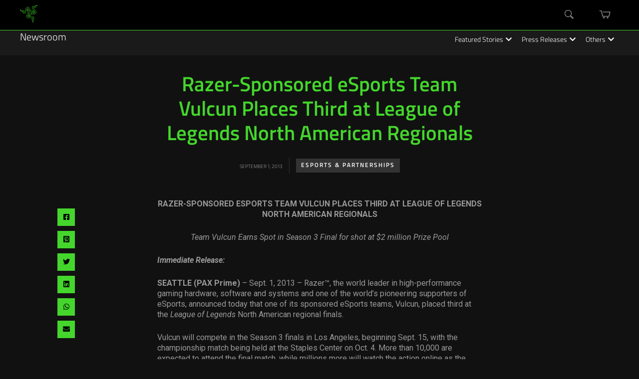

--- FILE ---
content_type: text/html; charset=UTF-8
request_url: https://www.razer.com/newsroom/esports-partnerships/razer-sponsored-esports-team-vulcun-places-third-at-league-of-legends-north-american-regionals/
body_size: 15881
content:
<!DOCTYPE html>
<html lang="en-US">
<head>
	
	<!-- Meta -->
	<meta charset="UTF-8">
	<meta name="viewport" content="width=device-width, initial-scale=1">
	
	<!-- Link -->
	<link rel="profile" href="http://gmpg.org/xfn/11">
	<link rel="pingback" href="https://press.razer.com/xmlrpc.php">

	<!-- WP Head -->
	<meta name='robots' content='index, follow, max-image-preview:large, max-snippet:-1, max-video-preview:-1' />
	<style>img:is([sizes="auto" i], [sizes^="auto," i]) { contain-intrinsic-size: 3000px 1500px }</style>
	
	<!-- This site is optimized with the Yoast SEO plugin v26.3 - https://yoast.com/wordpress/plugins/seo/ -->
	<title>Razer-Sponsored eSports Team Vulcun Places Third at League of Legends North American Regionals - Razer Newsroom</title>
	<meta name="description" content="RAZER-SPONSORED ESPORTS TEAM VULCUN PLACES THIRD AT LEAGUE OF LEGENDS NORTH AMERICAN REGIONALS Team Vulcun Earns Spot in Season 3 Final for shot at $2" />
	<link rel="canonical" href="https://www.razer.com/newsroom/esports-partnerships/razer-sponsored-esports-team-vulcun-places-third-at-league-of-legends-north-american-regionals/" />
	<meta property="og:locale" content="en_US" />
	<meta property="og:type" content="article" />
	<meta property="og:title" content="Razer-Sponsored eSports Team Vulcun Places Third at League of Legends North American Regionals - Razer Newsroom" />
	<meta property="og:description" content="RAZER-SPONSORED ESPORTS TEAM VULCUN PLACES THIRD AT LEAGUE OF LEGENDS NORTH AMERICAN REGIONALS Team Vulcun Earns Spot in Season 3 Final for shot at $2" />
	<meta property="og:url" content="https://www.razer.com/newsroom/esports-partnerships/razer-sponsored-esports-team-vulcun-places-third-at-league-of-legends-north-american-regionals/" />
	<meta property="og:site_name" content="Razer Newsroom" />
	<meta property="article:publisher" content="https://www.facebook.com/razer" />
	<meta property="article:published_time" content="2013-09-01T00:00:00+00:00" />
	<meta property="article:modified_time" content="2017-09-28T07:42:37+00:00" />
	<meta name="author" content="chee kit liang" />
	<meta name="twitter:card" content="summary_large_image" />
	<meta name="twitter:creator" content="@Razer" />
	<meta name="twitter:site" content="@Razer" />
	<meta name="twitter:label1" content="Written by" />
	<meta name="twitter:data1" content="chee kit liang" />
	<meta name="twitter:label2" content="Est. reading time" />
	<meta name="twitter:data2" content="3 minutes" />
	<script type="application/ld+json" class="yoast-schema-graph">{"@context":"https://schema.org","@graph":[{"@type":"Article","@id":"https://www.razer.com/newsroom/esports-partnerships/razer-sponsored-esports-team-vulcun-places-third-at-league-of-legends-north-american-regionals/#article","isPartOf":{"@id":"https://www.razer.com/newsroom/esports-partnerships/razer-sponsored-esports-team-vulcun-places-third-at-league-of-legends-north-american-regionals/"},"author":{"name":"chee kit liang","@id":"https://www.razer.com/newsroom/#/schema/person/1b9b174c22700db38ff045e634563aa2"},"headline":"Razer-Sponsored eSports Team Vulcun Places Third at League of Legends North American Regionals","datePublished":"2013-09-01T00:00:00+00:00","dateModified":"2017-09-28T07:42:37+00:00","mainEntityOfPage":{"@id":"https://www.razer.com/newsroom/esports-partnerships/razer-sponsored-esports-team-vulcun-places-third-at-league-of-legends-north-american-regionals/"},"wordCount":627,"publisher":{"@id":"https://www.razer.com/newsroom/#organization"},"articleSection":["Esports &amp; Partnerships"],"inLanguage":"en-US"},{"@type":"WebPage","@id":"https://www.razer.com/newsroom/esports-partnerships/razer-sponsored-esports-team-vulcun-places-third-at-league-of-legends-north-american-regionals/","url":"https://www.razer.com/newsroom/esports-partnerships/razer-sponsored-esports-team-vulcun-places-third-at-league-of-legends-north-american-regionals/","name":"Razer-Sponsored eSports Team Vulcun Places Third at League of Legends North American Regionals - Razer Newsroom","isPartOf":{"@id":"https://www.razer.com/newsroom/#website"},"datePublished":"2013-09-01T00:00:00+00:00","dateModified":"2017-09-28T07:42:37+00:00","description":"RAZER-SPONSORED ESPORTS TEAM VULCUN PLACES THIRD AT LEAGUE OF LEGENDS NORTH AMERICAN REGIONALS Team Vulcun Earns Spot in Season 3 Final for shot at $2","breadcrumb":{"@id":"https://www.razer.com/newsroom/esports-partnerships/razer-sponsored-esports-team-vulcun-places-third-at-league-of-legends-north-american-regionals/#breadcrumb"},"inLanguage":"en-US","potentialAction":[{"@type":"ReadAction","target":["https://www.razer.com/newsroom/esports-partnerships/razer-sponsored-esports-team-vulcun-places-third-at-league-of-legends-north-american-regionals/"]}]},{"@type":"BreadcrumbList","@id":"https://www.razer.com/newsroom/esports-partnerships/razer-sponsored-esports-team-vulcun-places-third-at-league-of-legends-north-american-regionals/#breadcrumb","itemListElement":[{"@type":"ListItem","position":1,"name":"Home","item":"https://www.razer.com/newsroom/"},{"@type":"ListItem","position":2,"name":"Razer-Sponsored eSports Team Vulcun Places Third at League of Legends North American Regionals"}]},{"@type":"WebSite","@id":"https://www.razer.com/newsroom/#website","url":"https://www.razer.com/newsroom/","name":"Razer Newsroom","description":"For Gamers. By Gamers.","publisher":{"@id":"https://www.razer.com/newsroom/#organization"},"potentialAction":[{"@type":"SearchAction","target":{"@type":"EntryPoint","urlTemplate":"https://www.razer.com/newsroom/?s={search_term_string}"},"query-input":{"@type":"PropertyValueSpecification","valueRequired":true,"valueName":"search_term_string"}}],"inLanguage":"en-US"},{"@type":"Organization","@id":"https://www.razer.com/newsroom/#organization","name":"Razer","url":"https://www.razer.com/newsroom/","logo":{"@type":"ImageObject","inLanguage":"en-US","@id":"https://www.razer.com/newsroom/#/schema/logo/image/","url":"https://press.razer.com/wp-content/uploads/2024/08/razer-ths-logo.svg","contentUrl":"https://press.razer.com/wp-content/uploads/2024/08/razer-ths-logo.svg","width":196,"height":196,"caption":"Razer"},"image":{"@id":"https://www.razer.com/newsroom/#/schema/logo/image/"},"sameAs":["https://www.facebook.com/razer","https://x.com/Razer"]},{"@type":"Person","@id":"https://www.razer.com/newsroom/#/schema/person/1b9b174c22700db38ff045e634563aa2","name":"chee kit liang","image":{"@type":"ImageObject","inLanguage":"en-US","@id":"https://www.razer.com/newsroom/#/schema/person/image/","url":"https://secure.gravatar.com/avatar/0c1ed3ce0335302fa57b0311bfa932d52da678d3f742b4d0ce47ae52104ff498?s=96&d=mm&r=g","contentUrl":"https://secure.gravatar.com/avatar/0c1ed3ce0335302fa57b0311bfa932d52da678d3f742b4d0ce47ae52104ff498?s=96&d=mm&r=g","caption":"chee kit liang"},"url":"https://www.razer.com/newsroom/author/cheekit/"}]}</script>
	<!-- / Yoast SEO plugin. -->


<link rel='dns-prefetch' href='//sso-static.razer.com' />
<link rel='dns-prefetch' href='//fonts.googleapis.com' />
<link rel="alternate" type="application/rss+xml" title="Razer Newsroom &raquo; Feed" href="https://www.razer.com/newsroom/feed/" />
<link rel="alternate" type="application/rss+xml" title="Razer Newsroom &raquo; Comments Feed" href="https://www.razer.com/newsroom/comments/feed/" />
<script type="text/javascript">
/* <![CDATA[ */
window._wpemojiSettings = {"baseUrl":"https:\/\/s.w.org\/images\/core\/emoji\/16.0.1\/72x72\/","ext":".png","svgUrl":"https:\/\/s.w.org\/images\/core\/emoji\/16.0.1\/svg\/","svgExt":".svg","source":{"concatemoji":"https:\/\/press.razer.com\/wp-includes\/js\/wp-emoji-release.min.js?ver=6.8.3"}};
/*! This file is auto-generated */
!function(s,n){var o,i,e;function c(e){try{var t={supportTests:e,timestamp:(new Date).valueOf()};sessionStorage.setItem(o,JSON.stringify(t))}catch(e){}}function p(e,t,n){e.clearRect(0,0,e.canvas.width,e.canvas.height),e.fillText(t,0,0);var t=new Uint32Array(e.getImageData(0,0,e.canvas.width,e.canvas.height).data),a=(e.clearRect(0,0,e.canvas.width,e.canvas.height),e.fillText(n,0,0),new Uint32Array(e.getImageData(0,0,e.canvas.width,e.canvas.height).data));return t.every(function(e,t){return e===a[t]})}function u(e,t){e.clearRect(0,0,e.canvas.width,e.canvas.height),e.fillText(t,0,0);for(var n=e.getImageData(16,16,1,1),a=0;a<n.data.length;a++)if(0!==n.data[a])return!1;return!0}function f(e,t,n,a){switch(t){case"flag":return n(e,"\ud83c\udff3\ufe0f\u200d\u26a7\ufe0f","\ud83c\udff3\ufe0f\u200b\u26a7\ufe0f")?!1:!n(e,"\ud83c\udde8\ud83c\uddf6","\ud83c\udde8\u200b\ud83c\uddf6")&&!n(e,"\ud83c\udff4\udb40\udc67\udb40\udc62\udb40\udc65\udb40\udc6e\udb40\udc67\udb40\udc7f","\ud83c\udff4\u200b\udb40\udc67\u200b\udb40\udc62\u200b\udb40\udc65\u200b\udb40\udc6e\u200b\udb40\udc67\u200b\udb40\udc7f");case"emoji":return!a(e,"\ud83e\udedf")}return!1}function g(e,t,n,a){var r="undefined"!=typeof WorkerGlobalScope&&self instanceof WorkerGlobalScope?new OffscreenCanvas(300,150):s.createElement("canvas"),o=r.getContext("2d",{willReadFrequently:!0}),i=(o.textBaseline="top",o.font="600 32px Arial",{});return e.forEach(function(e){i[e]=t(o,e,n,a)}),i}function t(e){var t=s.createElement("script");t.src=e,t.defer=!0,s.head.appendChild(t)}"undefined"!=typeof Promise&&(o="wpEmojiSettingsSupports",i=["flag","emoji"],n.supports={everything:!0,everythingExceptFlag:!0},e=new Promise(function(e){s.addEventListener("DOMContentLoaded",e,{once:!0})}),new Promise(function(t){var n=function(){try{var e=JSON.parse(sessionStorage.getItem(o));if("object"==typeof e&&"number"==typeof e.timestamp&&(new Date).valueOf()<e.timestamp+604800&&"object"==typeof e.supportTests)return e.supportTests}catch(e){}return null}();if(!n){if("undefined"!=typeof Worker&&"undefined"!=typeof OffscreenCanvas&&"undefined"!=typeof URL&&URL.createObjectURL&&"undefined"!=typeof Blob)try{var e="postMessage("+g.toString()+"("+[JSON.stringify(i),f.toString(),p.toString(),u.toString()].join(",")+"));",a=new Blob([e],{type:"text/javascript"}),r=new Worker(URL.createObjectURL(a),{name:"wpTestEmojiSupports"});return void(r.onmessage=function(e){c(n=e.data),r.terminate(),t(n)})}catch(e){}c(n=g(i,f,p,u))}t(n)}).then(function(e){for(var t in e)n.supports[t]=e[t],n.supports.everything=n.supports.everything&&n.supports[t],"flag"!==t&&(n.supports.everythingExceptFlag=n.supports.everythingExceptFlag&&n.supports[t]);n.supports.everythingExceptFlag=n.supports.everythingExceptFlag&&!n.supports.flag,n.DOMReady=!1,n.readyCallback=function(){n.DOMReady=!0}}).then(function(){return e}).then(function(){var e;n.supports.everything||(n.readyCallback(),(e=n.source||{}).concatemoji?t(e.concatemoji):e.wpemoji&&e.twemoji&&(t(e.twemoji),t(e.wpemoji)))}))}((window,document),window._wpemojiSettings);
/* ]]> */
</script>
	<script>
		const client_id = 'e2acca09d188307e4cbd67a4b59279232f7735d9';
		const client_base_url = 'https://www.razer.com/newsroom';
	</script>
	<style id='wp-emoji-styles-inline-css' type='text/css'>

	img.wp-smiley, img.emoji {
		display: inline !important;
		border: none !important;
		box-shadow: none !important;
		height: 1em !important;
		width: 1em !important;
		margin: 0 0.07em !important;
		vertical-align: -0.1em !important;
		background: none !important;
		padding: 0 !important;
	}
</style>
<link rel='stylesheet' id='wp-block-library-css' href='https://press.razer.com/wp-includes/css/dist/block-library/style.min.css?ver=6.8.3' type='text/css' media='all' />
<style id='classic-theme-styles-inline-css' type='text/css'>
/*! This file is auto-generated */
.wp-block-button__link{color:#fff;background-color:#32373c;border-radius:9999px;box-shadow:none;text-decoration:none;padding:calc(.667em + 2px) calc(1.333em + 2px);font-size:1.125em}.wp-block-file__button{background:#32373c;color:#fff;text-decoration:none}
</style>
<style id='global-styles-inline-css' type='text/css'>
:root{--wp--preset--aspect-ratio--square: 1;--wp--preset--aspect-ratio--4-3: 4/3;--wp--preset--aspect-ratio--3-4: 3/4;--wp--preset--aspect-ratio--3-2: 3/2;--wp--preset--aspect-ratio--2-3: 2/3;--wp--preset--aspect-ratio--16-9: 16/9;--wp--preset--aspect-ratio--9-16: 9/16;--wp--preset--color--black: #000000;--wp--preset--color--cyan-bluish-gray: #abb8c3;--wp--preset--color--white: #ffffff;--wp--preset--color--pale-pink: #f78da7;--wp--preset--color--vivid-red: #cf2e2e;--wp--preset--color--luminous-vivid-orange: #ff6900;--wp--preset--color--luminous-vivid-amber: #fcb900;--wp--preset--color--light-green-cyan: #7bdcb5;--wp--preset--color--vivid-green-cyan: #00d084;--wp--preset--color--pale-cyan-blue: #8ed1fc;--wp--preset--color--vivid-cyan-blue: #0693e3;--wp--preset--color--vivid-purple: #9b51e0;--wp--preset--gradient--vivid-cyan-blue-to-vivid-purple: linear-gradient(135deg,rgba(6,147,227,1) 0%,rgb(155,81,224) 100%);--wp--preset--gradient--light-green-cyan-to-vivid-green-cyan: linear-gradient(135deg,rgb(122,220,180) 0%,rgb(0,208,130) 100%);--wp--preset--gradient--luminous-vivid-amber-to-luminous-vivid-orange: linear-gradient(135deg,rgba(252,185,0,1) 0%,rgba(255,105,0,1) 100%);--wp--preset--gradient--luminous-vivid-orange-to-vivid-red: linear-gradient(135deg,rgba(255,105,0,1) 0%,rgb(207,46,46) 100%);--wp--preset--gradient--very-light-gray-to-cyan-bluish-gray: linear-gradient(135deg,rgb(238,238,238) 0%,rgb(169,184,195) 100%);--wp--preset--gradient--cool-to-warm-spectrum: linear-gradient(135deg,rgb(74,234,220) 0%,rgb(151,120,209) 20%,rgb(207,42,186) 40%,rgb(238,44,130) 60%,rgb(251,105,98) 80%,rgb(254,248,76) 100%);--wp--preset--gradient--blush-light-purple: linear-gradient(135deg,rgb(255,206,236) 0%,rgb(152,150,240) 100%);--wp--preset--gradient--blush-bordeaux: linear-gradient(135deg,rgb(254,205,165) 0%,rgb(254,45,45) 50%,rgb(107,0,62) 100%);--wp--preset--gradient--luminous-dusk: linear-gradient(135deg,rgb(255,203,112) 0%,rgb(199,81,192) 50%,rgb(65,88,208) 100%);--wp--preset--gradient--pale-ocean: linear-gradient(135deg,rgb(255,245,203) 0%,rgb(182,227,212) 50%,rgb(51,167,181) 100%);--wp--preset--gradient--electric-grass: linear-gradient(135deg,rgb(202,248,128) 0%,rgb(113,206,126) 100%);--wp--preset--gradient--midnight: linear-gradient(135deg,rgb(2,3,129) 0%,rgb(40,116,252) 100%);--wp--preset--font-size--small: 13px;--wp--preset--font-size--medium: 20px;--wp--preset--font-size--large: 36px;--wp--preset--font-size--x-large: 42px;--wp--preset--spacing--20: 0.44rem;--wp--preset--spacing--30: 0.67rem;--wp--preset--spacing--40: 1rem;--wp--preset--spacing--50: 1.5rem;--wp--preset--spacing--60: 2.25rem;--wp--preset--spacing--70: 3.38rem;--wp--preset--spacing--80: 5.06rem;--wp--preset--shadow--natural: 6px 6px 9px rgba(0, 0, 0, 0.2);--wp--preset--shadow--deep: 12px 12px 50px rgba(0, 0, 0, 0.4);--wp--preset--shadow--sharp: 6px 6px 0px rgba(0, 0, 0, 0.2);--wp--preset--shadow--outlined: 6px 6px 0px -3px rgba(255, 255, 255, 1), 6px 6px rgba(0, 0, 0, 1);--wp--preset--shadow--crisp: 6px 6px 0px rgba(0, 0, 0, 1);}:where(.is-layout-flex){gap: 0.5em;}:where(.is-layout-grid){gap: 0.5em;}body .is-layout-flex{display: flex;}.is-layout-flex{flex-wrap: wrap;align-items: center;}.is-layout-flex > :is(*, div){margin: 0;}body .is-layout-grid{display: grid;}.is-layout-grid > :is(*, div){margin: 0;}:where(.wp-block-columns.is-layout-flex){gap: 2em;}:where(.wp-block-columns.is-layout-grid){gap: 2em;}:where(.wp-block-post-template.is-layout-flex){gap: 1.25em;}:where(.wp-block-post-template.is-layout-grid){gap: 1.25em;}.has-black-color{color: var(--wp--preset--color--black) !important;}.has-cyan-bluish-gray-color{color: var(--wp--preset--color--cyan-bluish-gray) !important;}.has-white-color{color: var(--wp--preset--color--white) !important;}.has-pale-pink-color{color: var(--wp--preset--color--pale-pink) !important;}.has-vivid-red-color{color: var(--wp--preset--color--vivid-red) !important;}.has-luminous-vivid-orange-color{color: var(--wp--preset--color--luminous-vivid-orange) !important;}.has-luminous-vivid-amber-color{color: var(--wp--preset--color--luminous-vivid-amber) !important;}.has-light-green-cyan-color{color: var(--wp--preset--color--light-green-cyan) !important;}.has-vivid-green-cyan-color{color: var(--wp--preset--color--vivid-green-cyan) !important;}.has-pale-cyan-blue-color{color: var(--wp--preset--color--pale-cyan-blue) !important;}.has-vivid-cyan-blue-color{color: var(--wp--preset--color--vivid-cyan-blue) !important;}.has-vivid-purple-color{color: var(--wp--preset--color--vivid-purple) !important;}.has-black-background-color{background-color: var(--wp--preset--color--black) !important;}.has-cyan-bluish-gray-background-color{background-color: var(--wp--preset--color--cyan-bluish-gray) !important;}.has-white-background-color{background-color: var(--wp--preset--color--white) !important;}.has-pale-pink-background-color{background-color: var(--wp--preset--color--pale-pink) !important;}.has-vivid-red-background-color{background-color: var(--wp--preset--color--vivid-red) !important;}.has-luminous-vivid-orange-background-color{background-color: var(--wp--preset--color--luminous-vivid-orange) !important;}.has-luminous-vivid-amber-background-color{background-color: var(--wp--preset--color--luminous-vivid-amber) !important;}.has-light-green-cyan-background-color{background-color: var(--wp--preset--color--light-green-cyan) !important;}.has-vivid-green-cyan-background-color{background-color: var(--wp--preset--color--vivid-green-cyan) !important;}.has-pale-cyan-blue-background-color{background-color: var(--wp--preset--color--pale-cyan-blue) !important;}.has-vivid-cyan-blue-background-color{background-color: var(--wp--preset--color--vivid-cyan-blue) !important;}.has-vivid-purple-background-color{background-color: var(--wp--preset--color--vivid-purple) !important;}.has-black-border-color{border-color: var(--wp--preset--color--black) !important;}.has-cyan-bluish-gray-border-color{border-color: var(--wp--preset--color--cyan-bluish-gray) !important;}.has-white-border-color{border-color: var(--wp--preset--color--white) !important;}.has-pale-pink-border-color{border-color: var(--wp--preset--color--pale-pink) !important;}.has-vivid-red-border-color{border-color: var(--wp--preset--color--vivid-red) !important;}.has-luminous-vivid-orange-border-color{border-color: var(--wp--preset--color--luminous-vivid-orange) !important;}.has-luminous-vivid-amber-border-color{border-color: var(--wp--preset--color--luminous-vivid-amber) !important;}.has-light-green-cyan-border-color{border-color: var(--wp--preset--color--light-green-cyan) !important;}.has-vivid-green-cyan-border-color{border-color: var(--wp--preset--color--vivid-green-cyan) !important;}.has-pale-cyan-blue-border-color{border-color: var(--wp--preset--color--pale-cyan-blue) !important;}.has-vivid-cyan-blue-border-color{border-color: var(--wp--preset--color--vivid-cyan-blue) !important;}.has-vivid-purple-border-color{border-color: var(--wp--preset--color--vivid-purple) !important;}.has-vivid-cyan-blue-to-vivid-purple-gradient-background{background: var(--wp--preset--gradient--vivid-cyan-blue-to-vivid-purple) !important;}.has-light-green-cyan-to-vivid-green-cyan-gradient-background{background: var(--wp--preset--gradient--light-green-cyan-to-vivid-green-cyan) !important;}.has-luminous-vivid-amber-to-luminous-vivid-orange-gradient-background{background: var(--wp--preset--gradient--luminous-vivid-amber-to-luminous-vivid-orange) !important;}.has-luminous-vivid-orange-to-vivid-red-gradient-background{background: var(--wp--preset--gradient--luminous-vivid-orange-to-vivid-red) !important;}.has-very-light-gray-to-cyan-bluish-gray-gradient-background{background: var(--wp--preset--gradient--very-light-gray-to-cyan-bluish-gray) !important;}.has-cool-to-warm-spectrum-gradient-background{background: var(--wp--preset--gradient--cool-to-warm-spectrum) !important;}.has-blush-light-purple-gradient-background{background: var(--wp--preset--gradient--blush-light-purple) !important;}.has-blush-bordeaux-gradient-background{background: var(--wp--preset--gradient--blush-bordeaux) !important;}.has-luminous-dusk-gradient-background{background: var(--wp--preset--gradient--luminous-dusk) !important;}.has-pale-ocean-gradient-background{background: var(--wp--preset--gradient--pale-ocean) !important;}.has-electric-grass-gradient-background{background: var(--wp--preset--gradient--electric-grass) !important;}.has-midnight-gradient-background{background: var(--wp--preset--gradient--midnight) !important;}.has-small-font-size{font-size: var(--wp--preset--font-size--small) !important;}.has-medium-font-size{font-size: var(--wp--preset--font-size--medium) !important;}.has-large-font-size{font-size: var(--wp--preset--font-size--large) !important;}.has-x-large-font-size{font-size: var(--wp--preset--font-size--x-large) !important;}
:where(.wp-block-post-template.is-layout-flex){gap: 1.25em;}:where(.wp-block-post-template.is-layout-grid){gap: 1.25em;}
:where(.wp-block-columns.is-layout-flex){gap: 2em;}:where(.wp-block-columns.is-layout-grid){gap: 2em;}
:root :where(.wp-block-pullquote){font-size: 1.5em;line-height: 1.6;}
</style>
<link rel='stylesheet' id='contact-form-7-css' href='https://press.razer.com/wp-content/plugins/contact-form-7/includes/css/styles.css?ver=6.1.3' type='text/css' media='all' />
<link rel='stylesheet' id='meridian-styler-css-animate-css' href='https://press.razer.com/wp-content/plugins/meridian-styler/css/animate.css?ver=1.0' type='text/css' media='all' />
<link rel='stylesheet' id='optinforms-stylesheet-css' href='https://press.razer.com/wp-content/plugins/optin-forms/css/optinforms.css?ver=1.3.7.1' type='text/css' media='all' />
<link rel='stylesheet' id='optinforms-googleFont-css' href='//fonts.googleapis.com/css?family=Damion&#038;ver=6.8.3' type='text/css' media='all' />
<link rel='stylesheet' id='rzr-header-css' href='https://press.razer.com/wp-content/plugins/rzr-header/css/rzr-header.css?ver=1.0.0.6' type='text/css' media='all' />
<link rel='stylesheet' id='rzr-mega-menu-external-css' href='https://press.razer.com/wp-content/plugins/rzr-header/razer-mega-menu/css/razer-mega-menu-external.css?ver=1.0.0.6' type='text/css' media='all' />
<link rel='stylesheet' id='rzr-mega-menu-css' href='https://press.razer.com/wp-content/plugins/rzr-header/razer-mega-menu/css/razer-mega-menu.css?ver=1.0.0.6' type='text/css' media='all' />
<link rel='stylesheet' id='smpl_shortcodes-css' href='https://press.razer.com/wp-content/plugins/smpl-shortcodes/assets/css/smpl-shortcodes.css?ver=6.8.3' type='text/css' media='all' />
<link rel='stylesheet' id='the-essence-premium-css' href='https://press.razer.com/wp-content/themes/the-essence-premium/style.css?ver=1.7.1' type='text/css' media='all' />
<link rel='stylesheet' id='child-style-css' href='https://press.razer.com/wp-content/themes/the-essence-premium-child/style.css?ver=1.7.1.14' type='text/css' media='all' />
<link rel='stylesheet' id='the-essence-style-css' href='https://press.razer.com/wp-content/themes/the-essence-premium-child/style.css?ver=1.7.1' type='text/css' media='all' />
<link rel='stylesheet' id='font-awesome-all-css' href='https://press.razer.com/wp-content/themes/the-essence-premium/css/fonts/font-awesome-v5/font-awesome-v5.css?ver=6.8.3' type='text/css' media='all' />
<link rel='stylesheet' id='the-essence-plugins-css' href='https://press.razer.com/wp-content/themes/the-essence-premium/css/plugins.css?ver=1.7.1' type='text/css' media='all' />
<link rel='stylesheet' id='the-essence-google-fonts-css' href='//fonts.googleapis.com/css?family=Rufina%3A400%2C700%7CSource+Sans+Pro%3A400%2C200%2C300%2C400italic%2C600%2C700%2C900%26subset%3Dlatin%2Clatin-ext&#038;ver=1.7.1' type='text/css' media='all' />
<link rel='stylesheet' id='wp-pagenavi-css' href='https://press.razer.com/wp-content/plugins/wp-pagenavi/pagenavi-css.css?ver=2.70' type='text/css' media='all' />
<script type="text/javascript" src="https://press.razer.com/wp-includes/js/jquery/jquery.min.js?ver=3.7.1" id="jquery-core-js"></script>
<script type="text/javascript" src="https://press.razer.com/wp-includes/js/jquery/jquery-migrate.min.js?ver=3.4.1" id="jquery-migrate-js"></script>
<script type="text/javascript" src="https://press.razer.com/wp-content/plugins/rzr-header/js/rzr-header.js?ver=1.0.0.3" id="rzr-header-js"></script>
<script type="text/javascript" src="https://sso-static.razer.com/sso-nojq-1.3.0.min.js?ver=1.0.0" id="rzr-sso-nojq-js"></script>
<script type="text/javascript" src="https://press.razer.com/wp-content/plugins/smpl-shortcodes/assets/js/smpl-shortcodes.js?ver=1" id="smpl_shortcodes-js"></script>
<script type="text/javascript" src="https://press.razer.com/wp-content/plugins/stop-user-enumeration/frontend/js/frontend.js?ver=1.7.5" id="stop-user-enumeration-js" defer="defer" data-wp-strategy="defer"></script>
<script type="text/javascript" src="https://press.razer.com/wp-content/themes/the-essence-premium-child/js/main.js?ver=1.0.1" id="main-js-js"></script>
<link rel="EditURI" type="application/rsd+xml" title="RSD" href="https://press.razer.com/xmlrpc.php?rsd" />
<meta name="generator" content="WordPress 6.8.3" />
  <script>
    // Define dataLayer and the gtag function.
    window.dataLayer = window.dataLayer || [];
    function gtag(){dataLayer.push(arguments);}
  </script>
  <!-- Google Tag Manager -->
  <noscript><iframe src="//www.googletagmanager.com/ns.html?id=GTM-6ZK3" height="0" width="0" style="display:none;visibility:hidden"></iframe></noscript>
  <script>(function(w,d,s,l,i){w[l]=w[l]||[];w[l].push({'gtm.start':new Date().getTime(),event:'gtm.js'});var f=d.getElementsByTagName(s)[0],j=d.createElement(s),dl=l!='dataLayer'?'&l='+l:'';j.async=true;j.setAttributeNode(d.createAttribute('data-ot-ignore'));j.src='//www.googletagmanager.com/gtm.js?id='+i+dl;f.parentNode.insertBefore(j,f);})(window,document,'script','dataLayer','GTM-6ZK3');</script>
  <!-- End Google Tag Manager -->
<script type="application/ld+json">{"@context":"https://schema.org","@type":"NewsArticle","url":"https://www.razer.com/newsroom/esports-partnerships/razer-sponsored-esports-team-vulcun-places-third-at-league-of-legends-north-american-regionals/","mainEntityOfPage":{"@type":"WebPage","@id":"https://www.razer.com/newsroom/esports-partnerships/razer-sponsored-esports-team-vulcun-places-third-at-league-of-legends-north-american-regionals/"},"headline":"Razer-Sponsored eSports Team Vulcun Places Third at League of Legends North American Regionals","image":[false],"datePublished":"2013-09-01T00:00:00+00:00","dateModified":"2017-09-28T00:42:37+00:00","author":{"@type":"Person","name":"chee kit liang","url":"","image":"https://secure.gravatar.com/avatar/0c1ed3ce0335302fa57b0311bfa932d52da678d3f742b4d0ce47ae52104ff498?s=96&d=mm&r=g","description":"","sameAs":[]},"publisher":{"@type":"Organization","name":"Razer","logo":{"@type":"ImageObject","url":"https://assets2.razerzone.com/images/phoenix/razer-ths-logo.svg","width":60,"height":60}},"keywords":""}</script><link rel="icon" type="image/x-icon" href="/favicon.png">
</head>
<body class="wp-singular post-template-default single single-post postid-527 single-format-standard wp-embed-responsive wp-theme-the-essence-premium wp-child-theme-the-essence-premium-child">

	<a href="#main" class="skip-link">Skip to main content</a>

	<div id="page" class="site">

		
		<header id="header" class="site-header">
			
			<div class="wrapper clearfix">

				<section id="razer-header-top-nav" class="main-nav-l1">
	<div class="container">
		<div class="razer-logo">
			<a href="https://www.razer.com/" data-link="https://www.razer.com" class="ths-logo" role="link">
				<img src="https://assets2.razerzone.com/images/phoenix/razer-ths-logo.svg" alt="Razer logo">
			</a>
		</div>

		<!-- mega menu -->
		<div id="razer-mega-menu-container" data-site-prefix="/" data-relative-domain="https://www.razer.com" data-url-prefix="https://api-p1.phoenix.razer.com" data-base-store="razerUs" data-currency="USD" data-language="en_US"></div>
		<!-- mega menu -->

		<div id="navigation-search-bar" class="search-box">
			<button class="btn btn-link btn-search" title="Search" tabindex="0" aria-expanded="false" aria-controls="navigation-search-form">
				<svg role="img" class="search-icon" version="1.1" xmlns="http://www.w3.org/2000/svg" width="18" height="18"
					viewBox="0 0 32 32" aria-hidden="true">
					<path
						d="M12.419 24.866c-6.861-0.007-12.42-5.571-12.42-12.433 0-6.866 5.566-12.433 12.433-12.433s12.433 5.566 12.433 12.433c0 3.437-1.395 6.548-3.649 8.799l-0 0c-2.249 2.246-5.354 3.634-8.784 3.634-0.005 0-0.009 0-0.014 0h0.001zM12.419 1.732c-5.898 0.037-10.664 4.826-10.664 10.729 0 5.926 4.804 10.729 10.729 10.729s10.729-4.804 10.729-10.729c0-2.971-1.208-5.661-3.159-7.604l-0-0c-1.94-1.931-4.615-3.125-7.57-3.125-0.023 0-0.046 0-0.069 0l0.004-0zM28.661 32l-7.591-7.591 3.325-3.325 7.591 7.591-1.22 1.22-6.371-6.356-0.886 0.872 6.371 6.371zM19.993 21.238l1.224-1.224 2.74 2.74-1.224 1.224-2.74-2.74z">
					</path>
				</svg>
				<span class="sr-only">Search</span>
			</button>
		</div>


		<div class="mini-cart">
			<button class="btn btn-link mini-cart-icon" title="" tabindex="0" aria-expanded="false" aria-controls="cartDropDown" id="mini-cart-icon-desktop">
				<svg role="img" version="1.1" xmlns="http://www.w3.org/2000/svg" width="25" height="16" viewBox="0 0 43 32" aria-hidden="true">
					<path
						d="M38.077 24.624h-25.272c-0.544-0.004-0.999-0.383-1.119-0.891l-0.002-0.008-4.853-21.424h-5.679c-0.577-0.073-1.018-0.56-1.018-1.151s0.441-1.078 1.012-1.15l0.006-0.001h6.601c0.544 0.004 0.999 0.383 1.119 0.891l0.002 0.008 4.853 21.424h23.43l3.433-15.157h-25.22c-0.043 0.006-0.092 0.009-0.142 0.009-0.64 0-1.16-0.519-1.16-1.16s0.519-1.16 1.16-1.16c0.050 0 0.099 0.003 0.148 0.009l-0.006-0.001h26.66c0.635 0.007 1.148 0.523 1.148 1.16 0 0.088-0.010 0.173-0.028 0.255l0.001-0.008-3.953 17.457c-0.123 0.515-0.577 0.893-1.121 0.897h-0zM21.058 29.159c0 1.57-1.273 2.843-2.843 2.843s-2.843-1.273-2.843-2.843c0-1.57 1.273-2.843 2.843-2.843s2.843 1.273 2.843 2.843zM35.51 29.159c0 1.57-1.273 2.843-2.843 2.843s-2.843-1.273-2.843-2.843c0-1.57 1.273-2.843 2.843-2.843s2.843 1.273 2.843 2.843z">
					</path>
				</svg>
				<span class="count header-hide"></span>
				<span class="sr-only">mini cart</span>
			</button>

			<div tabindex="-1" id="cartDropDown" class="mini-cart-nav mobile-focus-show">
				<i aria-hidden="true" class="tool-tip-pointer"></i>
				<div class="product-detail-minicart"><div class="empty-cart-message">Your Cart is empty.</div></div>

				<ul>
					<li>
						<a href="https://www.razer.com/cart" class="cart-link"><i class="icons cart-icon"></i> Cart <span class="count header-hide"></span></a>
					</li>
					<li>
						<a href="https://www.razer.com/my-account/orders" role="link" class="order-link"><i class="icons order-icon"></i> Orders</a>
					</li>
					<li>
						<a href="#" role="link" class="account-link"><i class="icons user-icon"></i> Account</a>
					</li>
					<li>
						<a href="https://www.razer.com/store/rewards" role="link" class="store-rewards"><i class="icons circle-icon"></i> RazerStore Rewards</a>
					</li>
					<li>
						<a href="#" role="link" class="login-link"><i class="icons login-icon"></i> Log In</a>
					</li>
				</ul>
			</div>

		</div>

		<div id="navigation-search-form">
			<svg role="img" class="search-icon" version="1.1" xmlns="http://www.w3.org/2000/svg" width="18" height="18"
				viewBox="0 0 32 32" aria-hidden="true">
				<path
					d="M12.419 24.866c-6.861-0.007-12.42-5.571-12.42-12.433 0-6.866 5.566-12.433 12.433-12.433s12.433 5.566 12.433 12.433c0 3.437-1.395 6.548-3.649 8.799l-0 0c-2.249 2.246-5.354 3.634-8.784 3.634-0.005 0-0.009 0-0.014 0h0.001zM12.419 1.732c-5.898 0.037-10.664 4.826-10.664 10.729 0 5.926 4.804 10.729 10.729 10.729s10.729-4.804 10.729-10.729c0-2.971-1.208-5.661-3.159-7.604l-0-0c-1.94-1.931-4.615-3.125-7.57-3.125-0.023 0-0.046 0-0.069 0l0.004-0zM28.661 32l-7.591-7.591 3.325-3.325 7.591 7.591-1.22 1.22-6.371-6.356-0.886 0.872 6.371 6.371zM19.993 21.238l1.224-1.224 2.74 2.74-1.224 1.224-2.74-2.74z">
				</path>
			</svg>
			<div class="site-search-form">
				<!-- <form method="get" action="https://www.razer.com/newsroom/"> -->
				<form id="search-form">
					<input id="search-input" name="search" type="text" placeholder="Search Newsroom" aria-label="Search Newsroom" />
				</form>
			</div>
      <div id="navigation-search-bar-close">
				<button aria-label="search close">
					<svg role="img" class="close-icon" version="1.1" xmlns="http://www.w3.org/2000/svg" width="12" height="12" viewBox="0 0 32 32" aria-hidden="true">
						<path d="M2.662 30.897l28.235-28.235-2.662-2.662-28.235 28.235zM30.897 28.235l-28.235-28.235-2.662 2.662 28.235 28.235z"></path>
					</svg>
				</button>
      </div>

		</div>

		<div class="mobile-overlay"></div>

		
	</div>
</section>
  <!-- <section id="top-nav" class="main-nav-l1">
	<div class="container">
	<div class="mobile-menu-button-container">
			<button class="btn btn-link p-0 open-menu">
				<svg role="img" aria-hidden="true" xmlns="http://www.w3.org/2000/svg" width="28" height="50" viewBox="0 0 28 50">
					<defs>
						<style>
							.a {
								fill: none;
							}

							.b {
								fill: #888;
							}

							.c {
								opacity: 0;
							}

							.c path {
								fill: #888;
							}
						</style>
					</defs>
					<rect class="a" width="28" height="50"></rect>
					<g transform="translate(45 -92)">
						<rect class="b" width="28" height="1" transform="translate(-45 110)"></rect>
						<rect class="b" width="28" height="1" transform="translate(-45 123)"></rect>
					</g>
				</svg>
				<span class="sr-only">Menu</span>
			</button>

			<button class="btn btn-link p-0 close-menu">
				<svg role="img" aria-hidden="true" xmlns="http://www.w3.org/2000/svg" width="28" height="50"
					viewBox="0 0 28 50">
					<defs>
						<style>
							.a {
								fill: none;
							}

							.b {
								fill: #888;
							}

							.c {
								opacity: 1;
							}

							.c path {
								fill: #888;
							}
						</style>
					</defs>
					<rect class="a" width="28" height="50"></rect>
					<g class="c" transform="translate(45 -91)">
						<path class="" d="M0,0H27.372V.912H0Z" transform="translate(-40.355 106) rotate(45)"></path>
						<path class="" d="M.1,1.258H27.471v.912H.1Z" transform="translate(-41.96 124.535) rotate(-45)"></path>
					</g>
				</svg>
				<span class="sr-only">Close Menu</span>
			</button>
		</div>

		<div class="razer-logo">
			<a href="https://www.razer.com/" data-link="https://www.razer.com" class="ths-logo">
				<img src="https://assets2.razerzone.com/images/phoenix/razer-ths-logo.svg" alt="Razer logo">
			</a>
		</div>

		<div class="navigation-bar">
			<nav aria-label="site">
				<ul>
					<li>
						<a href="https://www.razer.com/store"><span>Store</span></a>
					</li>
					<li>
						<a href="https://www.razer.com/pc" class="mainnav"><span>PC</span></a>
					</li>
					<li>
						<a href="https://www.razer.com/console" class="mainnav"><span>Console</span></a>
					</li>
					<li>
						<a href="https://www.razer.com/mobile" class="mainnav"><span>Mobile</span></a>
					</li>
					<li>
						<a href="https://www.razer.com/lifestyle" class="mainnav"><span>Lifestyle</span></a>
					</li>
					<li>
						<a href="https://www.razer.com/services" class="mainnav"><span>Services</span></a>
					</li>
					<li>
						<a href="https://www.razer.com/community" class="mainnav"><span>Community</span></a>
					</li>
					<li>
						<a href="https://support.razer.com/" class="mainnav"><span>Support</span></a>
					</li>
				</ul>
			</nav>
		</div>

		<div id="navigation-search-bar" class="search-box">
			<button class="btn btn-link btn-search" title="search bar" tabindex="0" aria-expanded="false"
				aria-controls="search-box-desktop">
				<svg role="img" class="search-icon" version="1.1" xmlns="http://www.w3.org/2000/svg" width="18" height="18"
					viewBox="0 0 32 32" aria-hidden="true">
					<path
						d="M12.419 24.866c-6.861-0.007-12.42-5.571-12.42-12.433 0-6.866 5.566-12.433 12.433-12.433s12.433 5.566 12.433 12.433c0 3.437-1.395 6.548-3.649 8.799l-0 0c-2.249 2.246-5.354 3.634-8.784 3.634-0.005 0-0.009 0-0.014 0h0.001zM12.419 1.732c-5.898 0.037-10.664 4.826-10.664 10.729 0 5.926 4.804 10.729 10.729 10.729s10.729-4.804 10.729-10.729c0-2.971-1.208-5.661-3.159-7.604l-0-0c-1.94-1.931-4.615-3.125-7.57-3.125-0.023 0-0.046 0-0.069 0l0.004-0zM28.661 32l-7.591-7.591 3.325-3.325 7.591 7.591-1.22 1.22-6.371-6.356-0.886 0.872 6.371 6.371zM19.993 21.238l1.224-1.224 2.74 2.74-1.224 1.224-2.74-2.74z">
					</path>
				</svg>
				<span class="sr-only">search bar</span>
			</button>
		</div>


		<div class="mini-cart">
			<button class="btn btn-link mini-cart-icon" title="mini cart" tabindex="0" aria-expanded="false" aria-controls="cartDropDown" id="mini-cart-icon-desktop">
				<svg role="img" version="1.1" xmlns="http://www.w3.org/2000/svg" width="25" height="16" viewBox="0 0 43 32" aria-hidden="true">
					<path
						d="M38.077 24.624h-25.272c-0.544-0.004-0.999-0.383-1.119-0.891l-0.002-0.008-4.853-21.424h-5.679c-0.577-0.073-1.018-0.56-1.018-1.151s0.441-1.078 1.012-1.15l0.006-0.001h6.601c0.544 0.004 0.999 0.383 1.119 0.891l0.002 0.008 4.853 21.424h23.43l3.433-15.157h-25.22c-0.043 0.006-0.092 0.009-0.142 0.009-0.64 0-1.16-0.519-1.16-1.16s0.519-1.16 1.16-1.16c0.050 0 0.099 0.003 0.148 0.009l-0.006-0.001h26.66c0.635 0.007 1.148 0.523 1.148 1.16 0 0.088-0.010 0.173-0.028 0.255l0.001-0.008-3.953 17.457c-0.123 0.515-0.577 0.893-1.121 0.897h-0zM21.058 29.159c0 1.57-1.273 2.843-2.843 2.843s-2.843-1.273-2.843-2.843c0-1.57 1.273-2.843 2.843-2.843s2.843 1.273 2.843 2.843zM35.51 29.159c0 1.57-1.273 2.843-2.843 2.843s-2.843-1.273-2.843-2.843c0-1.57 1.273-2.843 2.843-2.843s2.843 1.273 2.843 2.843z">
					</path>
				</svg>
				<span class="count hide"></span>
				<span class="sr-only">mini cart</span>
			</button>

		</div>

		<div id="navigation-search-form">
			<svg role="img" class="search-icon" version="1.1" xmlns="http://www.w3.org/2000/svg" width="18" height="18"
				viewBox="0 0 32 32" aria-hidden="true">
				<path
					d="M12.419 24.866c-6.861-0.007-12.42-5.571-12.42-12.433 0-6.866 5.566-12.433 12.433-12.433s12.433 5.566 12.433 12.433c0 3.437-1.395 6.548-3.649 8.799l-0 0c-2.249 2.246-5.354 3.634-8.784 3.634-0.005 0-0.009 0-0.014 0h0.001zM12.419 1.732c-5.898 0.037-10.664 4.826-10.664 10.729 0 5.926 4.804 10.729 10.729 10.729s10.729-4.804 10.729-10.729c0-2.971-1.208-5.661-3.159-7.604l-0-0c-1.94-1.931-4.615-3.125-7.57-3.125-0.023 0-0.046 0-0.069 0l0.004-0zM28.661 32l-7.591-7.591 3.325-3.325 7.591 7.591-1.22 1.22-6.371-6.356-0.886 0.872 6.371 6.371zM19.993 21.238l1.224-1.224 2.74 2.74-1.224 1.224-2.74-2.74z">
				</path>
			</svg>
			<div class="press-search-form">
				<form method="get" action="https://www.razer.com/newsroom/">
					<input name="s" type="text" placeholder="Search Press" />
				</form>
			</div>
			<div id="navigation-search-bar-close"><span class="fas fa-times"></span></div>
		</div>

		<div class="mobile-overlay"></div>

		
	</div>
</section> -->
				
			</div><!-- .wrapper -->
			
		</header><!-- #header -->
		<main>

        <nav class="press-main-nav-l2" aria-label="Main Menu">
  <div class="press-menu-wrapper">
    <div id="press-title">
      <a href="/newsroom">Newsroom</a>
    </div>
    <div id="press-menu">
      <div class="navigation-search-form-l2">
        <svg role="img" class="search-icon" version="1.1" xmlns="http://www.w3.org/2000/svg" width="18" height="18"
          viewBox="0 0 32 32" aria-hidden="true">
          <path
            d="M12.419 24.866c-6.861-0.007-12.42-5.571-12.42-12.433 0-6.866 5.566-12.433 12.433-12.433s12.433 5.566 12.433 12.433c0 3.437-1.395 6.548-3.649 8.799l-0 0c-2.249 2.246-5.354 3.634-8.784 3.634-0.005 0-0.009 0-0.014 0h0.001zM12.419 1.732c-5.898 0.037-10.664 4.826-10.664 10.729 0 5.926 4.804 10.729 10.729 10.729s10.729-4.804 10.729-10.729c0-2.971-1.208-5.661-3.159-7.604l-0-0c-1.94-1.931-4.615-3.125-7.57-3.125-0.023 0-0.046 0-0.069 0l0.004-0zM28.661 32l-7.591-7.591 3.325-3.325 7.591 7.591-1.22 1.22-6.371-6.356-0.886 0.872 6.371 6.371zM19.993 21.238l1.224-1.224 2.74 2.74-1.224 1.224-2.74-2.74z">
          </path>
        </svg>
        <div class="site-search-form">
          <form method="get" action="https://www.razer.com/newsroom/">
            <input name="s" type="text" placeholder="Search Newsroom" aria-label="Search Newsroom" />
          </form>
        </div>
      </div>
    <div class="main-nav-l2"><ul id="menu-main-menu-v2" class="menu"><li id="menu-item-5457" class="menu-item menu-item-type-taxonomy menu-item-object-category menu-item-has-children menu-item-5457"><a href="https://www.razer.com/newsroom/category/featured/">Featured Stories</a>
<ul class="sub-menu">
	<li id="menu-item-5458" class="menu-item menu-item-type-taxonomy menu-item-object-post_tag menu-item-5458"><a href="https://www.razer.com/newsroom/tag/sustainability/">Sustainability</a></li>
	<li id="menu-item-5459" class="menu-item menu-item-type-taxonomy menu-item-object-category current-post-ancestor current-menu-parent current-post-parent menu-item-5459"><a href="https://www.razer.com/newsroom/category/esports-partnerships/">Esports</a></li>
</ul>
</li>
<li id="menu-item-5460" class="menu-item menu-item-type-custom menu-item-object-custom menu-item-has-children menu-item-5460"><a href="#">Press Releases</a>
<ul class="sub-menu">
	<li id="menu-item-5468" class="menu-item menu-item-type-taxonomy menu-item-object-category menu-item-5468"><a href="https://www.razer.com/newsroom/category/product-news/">Hardware</a></li>
	<li id="menu-item-5462" class="menu-item menu-item-type-taxonomy menu-item-object-post_tag menu-item-5462"><a href="https://www.razer.com/newsroom/tag/software/">Software</a></li>
	<li id="menu-item-5463" class="menu-item menu-item-type-taxonomy menu-item-object-post_tag menu-item-5463"><a href="https://www.razer.com/newsroom/tag/services/">Services</a></li>
</ul>
</li>
<li id="menu-item-5464" class="menu-item menu-item-type-custom menu-item-object-custom menu-item-has-children menu-item-5464"><a href="#">Others</a>
<ul class="sub-menu">
	<li id="menu-item-5465" class="menu-item menu-item-type-post_type menu-item-object-page menu-item-5465"><a href="https://www.razer.com/newsroom/press-contacts/">Press Contacts</a></li>
	<li id="menu-item-5466" class="menu-item menu-item-type-custom menu-item-object-custom menu-item-5466"><a href="https://resource.razer.com/browse/categories/most_viewed">Press Assets</a></li>
</ul>
</li>
</ul></div>    </div>
    <div class="mobile-menu-action">
      <span class="down-arrow test"><i class="fas fa-chevron-down"></i></span>
    </div>
  </div>
</nav>



		

		
	<div id="tagline">

		<div class="wrapper">

			<h1 data-mtst-selector="#tagline h1" data-mtst-label="Tagline - Title" data-mtst-no-support="background,border">Razer-Sponsored eSports Team Vulcun Places Third at League of Legends North American Regionals</h1>

			
			<div class="blog-post-meta clearfix">
				
									<div class="blog-post-meta-author clearfix">
						<div class="blog-post-meta-author-avatar"><img alt='' src='https://secure.gravatar.com/avatar/0c1ed3ce0335302fa57b0311bfa932d52da678d3f742b4d0ce47ae52104ff498?s=80&#038;d=mm&#038;r=g' srcset='https://secure.gravatar.com/avatar/0c1ed3ce0335302fa57b0311bfa932d52da678d3f742b4d0ce47ae52104ff498?s=160&#038;d=mm&#038;r=g 2x' class='avatar avatar-80 photo' height='80' width='80' decoding='async'/></div>
						<div class="blog-post-meta-author-main">
							<div class="blog-post-meta-author-name">by <a href="https://www.razer.com/newsroom/author/cheekit/">chee kit liang</a></div>
							<div class="blog-post-meta-author-date">September 1, 2013</div>
						</div><!-- .blog-post-meta-author-main -->
					</div><!-- .blog-post-meta-author -->

					<div class="blog-post-meta-separator"></div>
				
									<div class="blog-post-meta-cats">
						<a href="https://www.razer.com/newsroom/category/esports-partnerships/" rel="category tag">Esports &amp; Partnerships</a>					</div><!-- .blog-post-meta-cats -->

					<div class="blog-post-meta-separator"></div>
				
				
				
			</div><!-- .blog-post-meta -->

		</div><!-- .wrapper -->

	</div><!-- #tagline -->


        
		

        
		

        
		

        
		<div id="main" class="site-content" tabindex="-1">

			<div class="wrapper clearfix">	
	
	<div id="content" class="">

		
	<div class="blog-post-share-aside">
		  <a href="#" class="social-link-facebook" target="_blank" onClick="return the_essence_social_share(400, 300, 'http://www.facebook.com/share.php?u=https://www.razer.com/newsroom/esports-partnerships/razer-sponsored-esports-team-vulcun-places-third-at-league-of-legends-north-american-regionals/')"><span class="fab fa-facebook-square" aria-hidden="true"></span><span class="sr-only">Share via facebook</span></a>
  <a href="#" class="social-link-pinterest" onClick="return the_essence_social_share(400, 300, 'https://pinterest.com/pin/create/button/?url=https://www.razer.com/newsroom/esports-partnerships/razer-sponsored-esports-team-vulcun-places-third-at-league-of-legends-north-american-regionals/&amp;media=&amp;description=Razer-Sponsored+eSports+Team+Vulcun+Places+Third+at+League+of+Legends+North+American+Regionals')"><span class="fab fa-pinterest-square" aria-hidden="true"></span><span class="sr-only">Share via pinterest</span></a>
  <a href="#" class="social-link-twitter" onClick="return the_essence_social_share(400, 300, 'https://twitter.com/intent/tweet?text=Razer-Sponsored+eSports+Team+Vulcun+Places+Third+at+League+of+Legends+North+American+Regionals https://www.razer.com/newsroom/esports-partnerships/razer-sponsored-esports-team-vulcun-places-third-at-league-of-legends-north-american-regionals/')" ><span class="fab fa-twitter" aria-hidden="true"></span><span class="sr-only">Share via twitter</span></a>
  <a href="#" class="social-link-linkedin" onClick="return the_essence_social_share(400, 300, 'https://www.linkedin.com/shareArticle?mini=true&amp;url=https://www.razer.com/newsroom/esports-partnerships/razer-sponsored-esports-team-vulcun-places-third-at-league-of-legends-north-american-regionals/')" ><span class="fab fa-linkedin" aria-hidden="true"></span><span class="sr-only">Share via linkedin</span></a>
  <a href="#" class="social-link-whatsapp" onClick="return the_essence_social_share(400, 300, 'https://wa.me/?text=Razer-Sponsored+eSports+Team+Vulcun+Places+Third+at+League+of+Legends+North+American+Regionals https://www.razer.com/newsroom/esports-partnerships/razer-sponsored-esports-team-vulcun-places-third-at-league-of-legends-north-american-regionals/')" ><span class="fab fa-whatsapp" aria-hidden="true"></span><span class="sr-only">Share via whatsapp</span></a>
  <a href="/cdn-cgi/l/email-protection#[base64]" class="social-link-email"><span class="fas fa-envelope" aria-hidden="true"></span><span class="sr-only">Share via email</span></a>
  	</div><!-- .blog-post-share-aside -->



<div class="blog-post-single-content single-content">
	<p align="center"><strong><span>RAZER-SPONSORED ESPORTS TEAM VULCUN PLACES THIRD AT LEAGUE OF LEGENDS NORTH AMERICAN REGIONALS</span></strong></p>
<p align="center"><em>Team Vulcun Earns Spot in Season 3 Final for shot at $2 million Prize Pool</em></p>
<p><strong><em>Immediate Release:</em></strong></p>
<p><strong>SEATTLE (PAX Prime) </strong>&ndash;<strong> </strong>Sept. 1, 2013 &ndash; Razer&trade;, the world leader in high-performance gaming hardware, software and systems and one of the world&rsquo;s pioneering supporters of eSports, announced today that one of its sponsored eSports teams, Vulcun, placed third at the <em>League of Legends</em> North American regional finals.</p>
<p>Vulcun will compete in the Season 3 finals in Los Angeles, beginning Sept. 15, with the championship match being held at the Staples Center on Oct. 4. More than 10,000 are expected to attend the final match, while millions more will watch the action online as the teams compete for $2 million in winnings.</p>
<p>At last year&rsquo;s Season 2 finals, where Razer-sponsored teams finished in the top 3 spots of the tournament and won more than $1.3 million combined, more than 8.2 million total unique viewers tuned in via online and TV combined and over the course of the world playoffs audiences watched over 24 million hours of League of Legends, RIOT, publisher of League of Legends, said.</p>
<p>&ldquo;The team has worked so hard to get to this point, and we&#039;ve improved tremendously from the start of the season,&rdquo; said Christina Laird, Vulcun Team Manager. &ldquo;We&#039;re hoping to take our game to another level and show the world what North American League professional gaming is all about. We&#039;re ready to rock worlds!&rdquo;</p>
<p>Team Vulcun was formed earlier this year in time for Season 3, and is headlined by twin brothers Kenneth &ldquo;Kenma&rdquo; and Christopher &ldquo;Zuna&rdquo; Buechter, who serve as the team&rsquo;s manager and star player, respectively. After finishing second with 20:8 win/loss tally throughout the regular season, Vulcun took down Team Dignitas 2-0 &nbsp;to earn a place in the world finals.</p>
<p>&ldquo;We&rsquo;re both proud and excited to see another one of our professional teams qualify for the <em>League of Legends</em> Season 3 World Championship,&rdquo; said Min-Liang Tan, Razer co-founder, CEO and creative director. &ldquo;On the heels of sponsoring Season 2 <em>League of Legends</em> winner and both runners-up, having a team like Vulcun on our roster goes to show that we consistently sponsor the very best players and teams in the world, who in turn, use the very best hardware in the world to achieve ultimate victory.&rdquo;</p>
<p>Vulcun is just one of many teams sponsored by Razer. For more information on the rest of Team Razer, including how to play like the pros, visit <a href="http://www.razerzone.com/team">www.razerzone.com/team</a>.</p>
<p>&nbsp;</p>
<p><strong>Team Images<br /></strong><a href="http://assets.razerzone.com/team/press/Team_Vulcun.zip">http://assets.razerzone.com/team/press/Team_Vulcun.zip</a></p>
<p>&nbsp;</p>
<p><strong>About Razer:<br /></strong>Razer&trade; has been a pioneering supporter of eSports since its inception. It is in our blood and we are driven to further the culture of professional gaming in all that we do. We work hand in hand with our pros to forge tools for the players who stake their livelihood on podium placements. Our gear is designed to perform flawlessly in high-stress tournament conditions where winning is everything and mistakes cost championships. Those who compete with our equipment will attest that we live by our credo: For Gamers. By Gamers.</p>
<p>For more information, please visit&nbsp;<a href="http://www.razerzone.com/">http://www.razerzone.com/</a></p>
<p>&nbsp;</p>
<p><strong>Press Contacts<br /></strong><strong><span>United States<br /></span></strong>Kevin Scarpati<br /><a href="/cdn-cgi/l/email-protection#85cee0f3ecebabd6e6e4f7f5e4f1ecc5f7e4ffe0f7ffeaebe0abe6eae8"><span class="__cf_email__" data-cfemail="276c42514e4909744446555746534e6755465d42555d4849420944484a">[email&#160;protected]</span></a></p>
<p><strong><span>Canada/Latin America<br /></span></strong>Stefanie Vallas<br /><a href="/cdn-cgi/l/email-protection#b0e3c4d5d6d1ded9d59ec6d1dcdcd1c3f0c2d1cad5c2cadfded59ed3dfdd"><span class="__cf_email__" data-cfemail="1043647576717e79753e66717c7c71635062716a75626a7f7e753e737f7d">[email&#160;protected]</span></a></p>
<p><strong><span>Europe/Africa<br /></span></strong>Jan Horak<br /><a href="/cdn-cgi/l/email-protection#094368672741667b6862497b68736c7b7366676c276a6664"><span class="__cf_email__" data-cfemail="c48ea5aaea8cabb6a5af84b6a5bea1b6beabaaa1eaa7aba9">[email&#160;protected]</span></a></p>
<p>Andre Ruff<br /><a href="/cdn-cgi/l/email-protection#01406f6573642f537467674173607b64737b6e6f642f626e6c"><span class="__cf_email__" data-cfemail="a3e2cdc7d1c68df1d6c5c5e3d1c2d9c6d1d9cccdc68dc0ccce">[email&#160;protected]</span></a></p>
<p><strong><span>Asia Pacific<br /></span></strong>Jarieul Wong<br /><a href="/cdn-cgi/l/email-protection#4b012a39222e3e27651c24252c0b392a312e393124252e65282426"><span class="__cf_email__" data-cfemail="d298b3a0bbb7a7befc85bdbcb592a0b3a8b7a0a8bdbcb7fcb1bdbf">[email&#160;protected]</span></a></p>
<p><strong><span>China<br /></span></strong>Chris Chen<br /><a href="/cdn-cgi/l/email-protection#84c7ecf6edf7aac7ece1eac4f6e5fee1f6feebeae1aae7ebe9"><span class="__cf_email__" data-cfemail="d794bfa5bea4f994bfb2b997a5b6adb2a5adb8b9b2f9b4b8ba">[email&#160;protected]</span></a></p>
<p><strong><span>Global<br /></span></strong>Alain Mazer<br /><a href="/cdn-cgi/l/email-protection#07466b666e69294a667d62754775667d62757d6869622964686a"><span class="__cf_email__" data-cfemail="2d6c414c444303604c57485f6d5f4c57485f57424348034e4240">[email&#160;protected]</span></a></p>
<p>&nbsp;</p>
<p align="center"><strong>Razer &#8211; For Gamers. By Gamers.&trade;</strong></p>
			</div><!-- .blog-post-single-content -->

<div class="blog-post-single-pagination">
				</div><!-- .blog-post-single-pagination -->

<span class="the-essence-count-views" data-post-id="527"></span>
<div class="about-author clearfix about-author-id-3">
					
	<div class="about-author-sidebar">
		<div class="about-author-avatar">
			<img alt='' src='https://secure.gravatar.com/avatar/0c1ed3ce0335302fa57b0311bfa932d52da678d3f742b4d0ce47ae52104ff498?s=150&#038;d=mm&#038;r=g' srcset='https://secure.gravatar.com/avatar/0c1ed3ce0335302fa57b0311bfa932d52da678d3f742b4d0ce47ae52104ff498?s=300&#038;d=mm&#038;r=g 2x' class='avatar avatar-150 photo' height='150' width='150' decoding='async'/>		</div><!-- .about-author-avatar -->
		<div class="about-author-sidebar-main">
							<span class="about-author-name">by <a href="https://www.razer.com/newsroom/author/cheekit/" title="Posts by chee kit liang" rel="author">chee kit liang</a></span>
				<span class="about-author-date">September 1, 2013</span>
					</div><!-- .about-author-sidebar-main -->
	</div><!-- .about-author-sidebar -->

	<div class="about-author-main">

		<div class="about-author-bio">
					</div><!-- .about-author-bio -->

		<div class="about-author-social">
																													</div><!-- .about-author-social -->

	</div><!-- .about-author-main -->

</div><!-- .about-author --><div class="blog-post-single-nav">
	<span class="blog-post-single-nav-line"></span>
	<a href="https://www.razer.com/newsroom/product-news/multi-award-winning-razer-ouroboros-gaming-mouse-now-available-in-north-america-retail/" class="blog-post-single-nav-prev"><span class="fas fa-angle-left"></span>Previous Post</a>	<a href="https://www.razer.com/newsroom/company-news/wireds-inside-look-at-designing-the-17-inch-razer-blade/" class="blog-post-single-nav-next">Next Post<span class="fas fa-angle-right"></span></a></div><!-- .blog-post-single-nav -->	
	</div><!-- #content -->

	
			</div><!-- .wrapper -->

		</div><!-- #main -->
		</main>

        
		
		

		<footer id="footer" class="site-footer">

			
			
			<!-- <footer> -->
<div class="footer-container">
	<div class="footer-row">
		<div class="footer-col footer-top">
			<div class="label-container"> <label class="footer-label" role="button" tabindex="0" aria-expanded="false"><span role="heading" aria-level="2">Shop</span><span class="footer-toggle-icon" aria-hidden="true"></span></label>
				<div class="footer-menu">
					<ul>
						<li><a href="https://www.razer.com/razerstores">RazerStores</a></li>
						<li><a href="https://www.razer.com/razercafe">RazerCafe</a></li>
						<li><a class="gtm_store_nav" href="https://www.razer.com/store-finder">Store Locator</a></li>
						<li><a href="https://www.razer.com/store/programs">Purchase Programs</a></li>
						<li><a href="https://www.razer.com/store/bulk-purchase">Bulk Order Program</a></li>
						<li><a href="https://www.razer.com/education">Education</a></li>
						<li><a href="https://www.razer.com/only-at-razer">Only at Razer</a></li>
						<li><a href="https://www.razer.com/store/rewards">Razer Silver Rewards</a></li>
						<li><a href="https://www.razer.com/affiliate">Affiliate</a></li>
            <li><a class="newsletter-link gtm_newsletter" href="https://www.razer.com/newsletter">Newsletter</a></li>
					</ul>
				</div>
			</div>
		</div>
		<div class="footer-col footer-top">
			<div class="label-container"> <label class="footer-label" role="button" tabindex="0" aria-expanded="false"><span role="heading" aria-level="2">Explore</span><span class="footer-toggle-icon" aria-hidden="true"></span></label>
			<div class="footer-menu">
					<ul>
						<li><a href="https://www.razer.com/technology">Technology</a></li>
						<li><a href="https://www.razer.com/chroma">Chroma RGB</a></li>
						<li><a href="https://www.razer.com/concepts">Concepts</a></li>
						<li><a href="https://www.razer.com/esports">Esports</a></li>
						<li><a href="https://www.razer.com/lifestyle/collabs">Collabs</a></li>
					</ul>
				</div>
			</div>
		</div>
		<div class="footer-col footer-top">
			<div class="label-container"> <label class="footer-label" role="button" tabindex="0" aria-expanded="false"><span role="heading" aria-level="2">Support</span><span class="footer-toggle-icon" aria-hidden="true"></span></label>
			<div class="footer-menu">
					<ul>
						<li><a href="https://mysupport.razer.com/">Get Help</a></li>
						<li><a href="https://www.razer.com/product-registration">Registration &amp; Warranty</a></li>
						<li><a href="https://www.razer.com/razerstore-support">RazerStore Support</a></li>
						<li><a href="https://www.razer.com/razercare">RazerCare</a></li>
						<li><a href="https://razerid.razer.com">Manage Razer ID</a></li>
						<li><a href="https://www.youtube.com/channel/UCrG4K8-XFEK5FyCz_jVzV-A/videos" target="_blank">Support Videos</a></li>
            <li><a href="https://mysupport.razer.com/app/answers/detail/a_id/5904">Recycling Program</a></li>
						<li><a href="https://www.razer.com/legal/commitment-to-accessibility-v1">Accessibility Statement</a></li>
					</ul>
				</div>
			</div>
		</div>
		<div class="footer-col footer-top">
			<div class="label-container">
				<label class="footer-label" role="button" tabindex="0" aria-expanded="false"><span role="heading" aria-level="2">Company</span><span class="footer-toggle-icon" aria-hidden="true"></span></label>
				<div class="footer-menu">
					<ul>
						<li><a href="https://www.razer.com/about-razer">About Us</a></li>
						<li><a href="https://careers.razer.com">Careers</a></li>
						<li><a href="https://www.razer.com/newsroom">Newsroom</a></li>
						<li><a href="https://www.zvntrs.com">zVentures</a></li>
						<li><a href="https://www.razer.com/contact-us">Contact Us</a></li>
					</ul>
				</div>
			</div>
		</div>
		<div class="footer-col footer-top">
			<div class="label-container">
				<label class="footer-label" role="button" tabindex="0" aria-expanded="false"><span role="heading" aria-level="2">Follow Us</span><span class="footer-toggle-icon" aria-hidden="true"></span></label>
				<div class="footer-menu">
					<ul class="social-media grey-icon">
						<li>
							<a class="gtm_external_link" title="Facebook" aria-label="Visit Razer’s Facebook Page" href="https://www.facebook.com/razer"><figure class="icon icon-facebook-1"></figure></a>
						</li>
						<li>
							<a class="gtm_external_link" href="https://www.instagram.com/razer" title="Instagram" aria-label="Visit Razer’s Instagram Page"><figure class="icon icon-instagram-1"></figure></a>
						</li>
						<li>
							<a class="gtm_external_link" href="https://www.threads.net/@razer" title="Threads" aria-label="Visit Razer’s Threads Page"><figure class="icon icon-threads"></figure></a>
						</li>
						<li>
							<a class="gtm_external_link" title="X" aria-label="Visit Razer’s Twitter Page" href="https://x.com/Razer"><figure class="icon icon-twitter-1"></figure></a>
						</li>
						<li>
							<a class="gtm_external_link" title="Youtube" aria-label="Visit Razer’s Youtube Page" href="https://www.youtube.com/razer"><figure class="icon icon-youtube-1"></figure></a>
						</li>
						<li>
							<a class="gtm_external_link" title="TikTok" aria-label="Visit Razer’s TikTok Page" href="https://www.tiktok.com/@razer"><figure class="icon icon-tiktok"></figure></a>
						</li>
						<li>
							<a class="gtm_external_link" title="twitch" aria-label="Visit Razer’s Twitch Page" href="https://www.twitch.tv/razer"><figure class="icon icon-twitch"></figure></a>
						</li>
						<li>
							<a class="gtm_external_link" title="Discord" aria-label="Visit Razer’s Discord Page" href="https://discord.com/invite/razer"><figure class="icon icon-discord"></figure></a>
						</li>
					</ul>
				</div>
			</div>
		</div>
		<div class="footer-col footer-middle ">
			<div class="label-container">
				<div class="razer-slogan"><span>FOR GAMERS. BY GAMERS.™</span></div>
			</div>
		</div>
	</div>
	<div class="footer-row">
		<div class="line-divider"></div>
	</div>
	<div class="footer-row">
		<div class="footer-bottom-el">
			<div class="copyright">
				<div><span>Copyright © 2026 Razer Inc. All rights reserved.</span></div>
			</div>
			<div class="legal-term">
				<ul>
					<li><a href="https://www.razer.com/sitemap">Site Map</a></li>
					<li><a href="https://www.razer.com/legal">Legal Terms</a></li>
					<li><a href="https://www.razer.com/legal/customer-privacy-policy">Privacy Policy</a></li>
					<li><button type="button" class="cookie-settings-button ot-floating-button__open">Cookie Settings</button></li>
				</ul>
			</div>
		</div>
		<div class="footer-middle footer-copyright">
			<div class="razer-slogan"><span>FOR GAMERS. BY GAMERS.™</span></div>
			<div class="social-media grey-icon" role="list">
				<div role="listitem">
					<a class="gtm_external_link" title="Facebook" aria-label="Visit Razer’s Facebook Page" href="https://www.facebook.com/razer"><figure class="icon icon-facebook-1"></figure></a>
				</div>
				<div role="listitem">
					<a class="gtm_external_link href=" title="Instagram" aria-label="Visit Razer’s Instagram Page" href="https://www.instagram.com/razer"><figure class="icon icon-instagram-1"></figure></a>
				</div>
				<div role="listitem">
					<a class="gtm_external_link" title="Threads" aria-label="Visit Razer’s Threads Page" href="https://www.threads.net/@razer"><figure class="icon icon-threads"></figure></a>
				</div>
				<div role="listitem">
					<a class="gtm_external_link" title="X" aria-label="Visit Razer’s Twitter Page" href="https://x.com/Razer"><figure class="icon icon-twitter-1"></figure></a>
				</div>
				<div role="listitem">
					<a class="gtm_external_link" title="Youtube" aria-label="Visit Razer’s Youtube Page" href="https://www.youtube.com/razer"><figure class="icon icon-youtube-1"></figure></a>
					</div>
				<div role="listitem">
					<a class="gtm_external_link" title="TikTok" aria-label="Visit Razer’s TikTok Page" href="https://www.tiktok.com/@razer"><figure class="icon icon-tiktok"></figure></a>
					</div>
				<div role="listitem">
					<a class="gtm_external_link" title="twitch" aria-label="Visit Razer’s Twitch Page" href="https://www.twitch.tv/razer"><figure class="icon icon-twitch"></figure></a>
					</div>
				<div role="listitem">
					<a class="gtm_external_link" title="Discord" aria-label="Visit Razer’s Discord Page" href="https://discord.com/invite/razer"><figure class="icon icon-discord"></figure></a>
					</div>
			</div>
		</div>
	</div>
</div>
<!-- </footer> -->
		</footer><!-- #footer -->

	</div><!-- #page -->

	            <div class="blog-post-share-mobile">
    
        
        <div class="blog-post-share-mobile-links">
              <a href="#" class="social-link-facebook" target="_blank" onClick="return the_essence_social_share(400, 300, 'http://www.facebook.com/share.php?u=https://www.razer.com/newsroom/esports-partnerships/razer-sponsored-esports-team-vulcun-places-third-at-league-of-legends-north-american-regionals/')"><span class="fab fa-facebook-square" aria-hidden="true"></span><span class="sr-only">Share via facebook</span></a>
  <a href="#" class="social-link-pinterest" onClick="return the_essence_social_share(400, 300, 'https://pinterest.com/pin/create/button/?url=https://www.razer.com/newsroom/esports-partnerships/razer-sponsored-esports-team-vulcun-places-third-at-league-of-legends-north-american-regionals/&amp;media=&amp;description=Razer-Sponsored+eSports+Team+Vulcun+Places+Third+at+League+of+Legends+North+American+Regionals')"><span class="fab fa-pinterest-square" aria-hidden="true"></span><span class="sr-only">Share via pinterest</span></a>
  <a href="#" class="social-link-twitter" onClick="return the_essence_social_share(400, 300, 'https://twitter.com/intent/tweet?text=Razer-Sponsored+eSports+Team+Vulcun+Places+Third+at+League+of+Legends+North+American+Regionals https://www.razer.com/newsroom/esports-partnerships/razer-sponsored-esports-team-vulcun-places-third-at-league-of-legends-north-american-regionals/')" ><span class="fab fa-twitter" aria-hidden="true"></span><span class="sr-only">Share via twitter</span></a>
  <a href="#" class="social-link-linkedin" onClick="return the_essence_social_share(400, 300, 'https://www.linkedin.com/shareArticle?mini=true&amp;url=https://www.razer.com/newsroom/esports-partnerships/razer-sponsored-esports-team-vulcun-places-third-at-league-of-legends-north-american-regionals/')" ><span class="fab fa-linkedin" aria-hidden="true"></span><span class="sr-only">Share via linkedin</span></a>
  <a href="#" class="social-link-whatsapp" onClick="return the_essence_social_share(400, 300, 'https://wa.me/?text=Razer-Sponsored+eSports+Team+Vulcun+Places+Third+at+League+of+Legends+North+American+Regionals https://www.razer.com/newsroom/esports-partnerships/razer-sponsored-esports-team-vulcun-places-third-at-league-of-legends-north-american-regionals/')" ><span class="fab fa-whatsapp" aria-hidden="true"></span><span class="sr-only">Share via whatsapp</span></a>
  <a href="/cdn-cgi/l/email-protection#[base64]" class="social-link-email"><span class="fas fa-envelope" aria-hidden="true"></span><span class="sr-only">Share via email</span></a>
          </div><!-- .share-post-links -->

    </div><!-- .blog-post-share-mobile -->

	
	<script data-cfasync="false" src="/cdn-cgi/scripts/5c5dd728/cloudflare-static/email-decode.min.js"></script><script type="speculationrules">
{"prefetch":[{"source":"document","where":{"and":[{"href_matches":"\/newsroom\/*"},{"not":{"href_matches":["\/wp-*.php","\/wp-admin\/*","\/wp-content\/uploads\/*","\/wp-content\/*","\/wp-content\/plugins\/*","\/wp-content\/themes\/the-essence-premium-child\/*","\/wp-content\/themes\/the-essence-premium\/*","\/newsroom\/*\\?(.+)"]}},{"not":{"selector_matches":"a[rel~=\"nofollow\"]"}},{"not":{"selector_matches":".no-prefetch, .no-prefetch a"}}]},"eagerness":"conservative"}]}
</script>
<textarea style="display: none;" id="mtst-panel-animation-data"></textarea>  <div class="tos-razer-js" lang="en"><!--Consent Banner--></div>
  <script async="true" src="https://assets2.razerzone.com/cookie-popup/consent_banner.js"></script>
  <script type="text/javascript" src="https://press.razer.com/wp-includes/js/dist/hooks.min.js?ver=4d63a3d491d11ffd8ac6" id="wp-hooks-js"></script>
<script type="text/javascript" src="https://press.razer.com/wp-includes/js/dist/i18n.min.js?ver=5e580eb46a90c2b997e6" id="wp-i18n-js"></script>
<script type="text/javascript" id="wp-i18n-js-after">
/* <![CDATA[ */
wp.i18n.setLocaleData( { 'text direction\u0004ltr': [ 'ltr' ] } );
/* ]]> */
</script>
<script type="text/javascript" src="https://press.razer.com/wp-content/plugins/contact-form-7/includes/swv/js/index.js?ver=6.1.3" id="swv-js"></script>
<script type="text/javascript" id="contact-form-7-js-before">
/* <![CDATA[ */
var wpcf7 = {
    "api": {
        "root": "https:\/\/www.razer.com\/newsroom\/wp-json\/",
        "namespace": "contact-form-7\/v1"
    }
};
/* ]]> */
</script>
<script type="text/javascript" src="https://press.razer.com/wp-content/plugins/contact-form-7/includes/js/index.js?ver=6.1.3" id="contact-form-7-js"></script>
<script type="text/javascript" src="https://press.razer.com/wp-content/plugins/meridian-styler/javascript/custom.js?ver=1.0" id="meridian-styler-js-custom-js"></script>
<script type="text/javascript" src="https://press.razer.com/wp-content/plugins/optin-forms/js/placeholder.js?ver=1.3.7.1" id="placeholder-js"></script>
<script type="text/javascript" src="https://press.razer.com/wp-content/plugins/rzr-header/razer-mega-menu/scripts/razer-mega-menu.js?ver=1.0.0.3" id="rzr-mega-menu-js"></script>
<script type="text/javascript" src="https://press.razer.com/wp-includes/js/jquery/ui/effect.min.js?ver=1.13.3" id="jquery-effects-core-js"></script>
<script type="text/javascript" src="https://press.razer.com/wp-content/themes/the-essence-premium/js/plugins.js?ver=1.7.1" id="the-essence-plugins-js-js"></script>
<script type="text/javascript" id="the-essence-main-js-js-extra">
/* <![CDATA[ */
var MeridianVars = {"ajaxurl":"https:\/\/press.razer.com\/wp-admin\/admin-ajax.php"};
/* ]]> */
</script>
<script type="text/javascript" src="https://press.razer.com/wp-content/themes/the-essence-premium/js/main.js?ver=1.7.1" id="the-essence-main-js-js"></script>

</body>
</html>


--- FILE ---
content_type: text/css
request_url: https://www.razer.com/newsroom/wp-content/plugins/rzr-header/razer-mega-menu/css/razer-mega-menu.css?ver=1.0.0.6
body_size: 4322
content:
.razer-mega-menu {
    margin-top: -20px;
}

.razer-mega-menu>ul {
    align-items: center;
    display: flex;
    justify-content: space-between;
}

.razer-mega-menu>ul>li {
    list-style-type: none;
    margin: 0px 10px;
    padding: 0px;
}

.razer-mega-menu>ul>li>button,
.razer-mega-menu>ul>li>a {
    color: #BBB;
    font-family: RazerF5;
    font-size: 16px;
    font-style: normal;
    font-weight: 400;
    line-height: 21px;
    text-decoration: none;
    padding: 0px;
    margin: 0px;
    border: 0px;
    background-color: transparent;
    text-align: left;
}

.razer-mega-menu>ul>li.active>button,
.razer-mega-menu>ul>li.active>a {
    color: #FFF;
}

.razer-mega-menu>ul>li>.razer-mega-menu-bg>.razer-mega-menu-container {
    background-color: #222;
    border-bottom: 1px solid #44D62C;
    left: 50%;
    overflow: hidden;
    padding: 24px 0px;
    position: absolute;
    top: 60px;
    transform: translateX(-50%);
    width: 100%;
}

.razer-mega-menu>ul>li>.razer-mega-menu-bg>.razer-mega-menu-container li {
    padding: 12px 0px 12px 8px;
    width: 100%;
}

.razer-mega-menu>ul>li>.razer-mega-menu-bg>.razer-mega-menu-container .razer-more-about-container li {
    padding: 8px 0px 8px 8px;
}

.razer-mega-menu>ul>li>.razer-mega-menu-bg>.razer-mega-menu-container li.active {
    background: rgba(0, 0, 0, 0.50);
    border-left: 4px solid #44D62C;
    border-radius: 0px 5px 5px 0px;
}

.razer-mega-menu>ul>li>.razer-mega-menu-bg>.razer-mega-menu-container button,
.razer-mega-menu>ul>li>.razer-mega-menu-bg>.razer-mega-menu-container a {
    background-color: transparent;
    border: 0px;
    color: #FFF;
    display: inline-block;
    font-family: Roboto;
    font-size: 16px;
    font-style: normal;
    font-weight: 500;
    line-height: 20px;
    margin: 0px;
    overflow: hidden;
    padding: 0px 20px 0px 0px;
    position: relative;
    text-align: left;
    text-decoration: none;
    width: 100%;
}

.razer-mega-menu>ul>li>.razer-mega-menu-bg>.razer-mega-menu-container .submenu-container button::after {
    background: url('/assets/images/mega-menu/arrow-right.svg') center no-repeat;
    content: '';
    width: 48px;
    height: 48px;
    position: absolute;
    right: 8px;
    top: 50%;
    transform: translateY(-50%);
    transition: background-image 0.5s ease-in-out;
}

.razer-mega-menu>ul>li>.razer-mega-menu-bg>.razer-mega-menu-container .submenu-container li:hover>button::after {
    background: url('/assets/images/mega-menu/arrow-right-hover.svg') center no-repeat;
}

.razer-mega-menu>ul>li>.razer-mega-menu-bg>.razer-mega-menu-container .submenu-container li.active>button::after {
    transition: none;
    background: url('/assets/images/mega-menu/arrow-right-active.svg') center no-repeat;
}

.razer-mega-menu>ul>li>.razer-mega-menu-bg>.razer-mega-menu-container li.active>button::after {
    color: #44D62C;
}

.razer-mega-menu>ul>li>.razer-mega-menu-bg>.razer-mega-menu-container>.razer-more-about-container,
.razer-mega-menu>ul>li>.razer-mega-menu-bg>.razer-mega-menu-container>.submenu-container {
    position: relative;
    width: 25%;
}

.razer-mega-menu>ul>li>.razer-mega-menu-bg>.razer-mega-menu-container>.razer-more-about-container button,
.razer-mega-menu>ul>li>.razer-mega-menu-bg>.razer-mega-menu-container>.razer-more-about-container a {
    font-size: 14px;
    line-height: 16px;
    padding-right: 0px;
}

.razer-mega-menu>ul>li>.razer-mega-menu-bg>.razer-mega-menu-container>.submenu-container:not(:first-child)>.submenu-holder {
    left: 0px;
    height: 100%;
    overflow-x: hidden;
    overflow-y: auto;
    position: absolute;
    top: 0px;
    width: 100%;
}

.razer-mega-menu>ul>li>.razer-mega-menu-bg>.razer-mega-menu-container .submenu-container {
    min-height: 250px;
}

.razer-mega-menu>ul>li>.razer-mega-menu-bg>.razer-mega-menu-container .submenu-holder {
    padding-right: 16px;
}

.razer-mega-menu>ul>li>.razer-mega-menu-bg>.razer-mega-menu-container .submenu-holder ul {
    padding-bottom: 32px;
}

.razer-mega-menu>ul>li>.razer-mega-menu-bg>.razer-mega-menu-container>.razer-more-about-container ul {
    border-right: 0px;
}

.razer-mega-menu .razer-mega-menu-container {
    display: none;
}

.razer-mega-menu>ul>li.active>.razer-mega-menu-bg>.razer-mega-menu-container {
    display: flex;
}

.razer-mega-menu>ul>li>.razer-mega-menu-bg>.razer-mega-menu-container>.submenu-container:not(:first-child) {
    visibility: hidden;
    width: 0px;
}

.razer-mega-menu>ul>li>.razer-mega-menu-bg>.razer-mega-menu-container>.submenu-container.active:not(:first-child) {
    transition: width 0.5s;
    visibility: visible;
    width: 20%;
}

#mega-menu-mobile-open,
#mega-menu-mobile-close,
.mega-menu-breadcrumb,
.mega-menu-mobile-overlay {
    display: none;
}

.mega-menu-submenu-title {
    color: #BBB;
    font-family: Roboto;
    font-size: 12px;
    font-weight: 400;
    line-height: 14px;
    margin: 0px 0px 0px 8px;
    padding: 0px;
    word-wrap: break-word;
    white-space: normal;
}

.razer-mega-menu>ul>li>.razer-mega-menu-bg>.razer-mega-menu-container li {
    padding: 16px 0px 16px 8px;
}

.razer-mega-menu>ul>li>.razer-mega-menu-bg>.razer-mega-menu-container .razer-more-about-container li {
    padding: 16px 8px 16px 8px;
}

.razer-mega-menu>ul>li>.razer-mega-menu-bg>.razer-mega-menu-container button.submenu-button,
.razer-mega-menu>ul>li>.razer-mega-menu-bg>.razer-mega-menu-container a.submenu-button {
    display: flex;
    align-items: center;
}

.razer-mega-menu .submenu-button {
    word-wrap: break-word;
    max-width: 100%;
}

.razer-mega-menu>ul>li>.razer-mega-menu-bg>.razer-mega-menu-container button.submenu-button,
.razer-mega-menu>ul>li>.razer-mega-menu-bg>.razer-mega-menu-container a.submenu-button {
    align-items: center;
    display: flex;
    white-space: normal;
}

.mega-menu-badge {
    border-radius: 4px;
    color: #222;
    font-family: RazerF5;
    font-size: 10px;
    font-weight: 700;
    line-height: 1;
    margin-left: auto;
    margin-right: 4px;
    padding: 4px;
    text-decoration: none !important;
    white-space: nowrap;
}

.razer-mega-menu>ul>li>.razer-mega-menu-bg>.razer-mega-menu-container>.submenu-container .submenu-container .submenu-container button.submenu-button,
.razer-mega-menu .no-url-events {
    cursor: default;
    pointer-events: none;
}

.razer-mega-menu>ul>li>.razer-mega-menu-bg>.razer-mega-menu-container>.submenu-container .submenu-container .submenu-container button.submenu-button:after,
.razer-mega-menu .no-url-events::after {
    display: none;
}

.razer-mega-menu>ul>li>.razer-mega-menu-bg>.razer-mega-menu-container button,
.razer-mega-menu>ul>li>.razer-mega-menu-bg>.razer-mega-menu-container a {
    direction: ltr;
}

.mega-menu-close-button {
    display: none;
}

.displayNone {
    display: none !important;
}

.invisible-menu {
    margin: 0px !important;
    padding: 0px !important;
}

.razer-mega-menu>ul>li>.razer-mega-menu-bg>.razer-mega-menu-container>.submenu-container .submenu-holder .submenu-holder {
    display: none;
}

.razer-mega-menu>ul>li>.razer-mega-menu-bg>.razer-mega-menu-container>.submenu-container>.submenu-holder .submenu-button[aria-expanded="true"]+.submenu-container>.submenu-holder {
    display: block;
}

.razer-mega-menu>ul>li>.razer-mega-menu-bg>.razer-mega-menu-container>.submenu-container .submenu-container .submenu-container .submenu-container {
    display: none !important;
}

.mega-menu-submenu-title .previous-menu-title {
    display: none;
}

.razer-mega-menu>ul>li>.razer-mega-menu-bg>.razer-mega-menu-container>.submenu-container .submenu-container .submenu-container .mega-menu-submenu-title .previous-menu-title {
    display: block;
}

.razer-mega-menu>ul>li>.razer-mega-menu-bg>.razer-mega-menu-container>.submenu-container .submenu-container .submenu-container .mega-menu-submenu-title .current-menu-title {
    display: none;
}

@media (max-width: 1199.98px) {
    .razer-mega-menu-container-bg {
        display: none;
    }

    .razer-mobile-custom-scrollbar::-webkit-scrollbar {
        width: 4px;
        left: 0px;
        position: absolute;
    }

    .razer-mobile-custom-scrollbar::-webkit-scrollbar-track {
        background: #333;
        border-radius: 5px;
    }

    .razer-mobile-custom-scrollbar::-webkit-scrollbar-thumb {
        background: #888;
        border-radius: 5px;
    }

    .razer-mobile-custom-scrollbar::-webkit-scrollbar-thumb:hover {
        background: #888;
    }

    .razer-mega-menu-container.open .razer-mega-menu>ul>li.active>.razer-mega-menu-bg>.razer-mega-menu-container {
        display: flex;
        flex-direction: column-reverse;
        transform: rotate(180deg) translate3d(0, 0, 0);
    }

    .razer-mega-menu-container.open .razer-mega-menu>ul>li.active>.razer-mega-menu-bg>.razer-mega-menu-container>.razer-custom-scroll {
        order: 1;
        transform: rotate(180deg) translate3d(0, 0, 0);
    }

    .razer-mega-menu-container.open .razer-mega-menu>ul>li.active>.razer-mega-menu-bg>.razer-mega-menu-container>.razer-more-about-container {
        order: 2;
        transform: rotate(180deg) translate3d(0, 0, 0);
    }

    #mega-menu-mobile-close,
    cx-page-layout.navigation {
        display: block !important;
    }

    cx-page-layout.navigation cx-page-slot {
        display: none;
    }

    cx-page-layout.navigation cx-page-slot.NavigationBar {
        display: block;
        min-height: auto;
    }

    #mega-menu-mobile-close {
        margin-top: 4px;
    }

    #mega-menu-mobile-open {
        display: block;
        position: absolute;
        top: 50%;
        left: 10px;
        transform: translateY(-50%);
    }

    header .header .MiniCart {
        position: absolute;
        right: 16px;
        top: 50%;
        transform: translateY(-50%);
    }

    .mega-menu-mobile-overlay {
        visibility: hidden;
        opacity: 0.8;
        position: absolute;
        width: 100%;
        height: 100vh;
        background: black;
        top: 0;
        z-index: 98;
        left: -100%;
        transition: all 0.5s;
        display: block;
    }

    .mega-menu-mobile-overlay.open {
        visibility: visible;
        left: 0px;
    }

    .razer-mega-menu-container {
        visibility: hidden;
        position: fixed;
        border-right: 1px solid #44D62C;
        background: #000;
        top: 0;
        z-index: 99;
        width: 400px;
        max-width: 90%;
        left: -100%;
        transition: all 0.5s;
        height: 100%;
        padding-top: 5px;
    }

    .razer-mega-menu {
        margin-top: 0px;
    }

    .razer-mega-menu>ul {
        align-items: flex-start;
        flex-direction: column;
    }

    .razer-mega-menu-container.open {
        visibility: visible;
        left: 0px;
    }

    .razer-mega-menu-container.open .razer-mega-menu>ul>li.active>.razer-mega-menu-bg>.razer-mega-menu-container {
        border-top: 0px;
        margin-bottom: 16px;
        margin-top: 16px;
        padding-bottom: 8px;
        padding-left: 0px;
        padding-top: 24px;
    }

    .submenu-open .razer-mega-menu>ul>li>a,
    .submenu-open .razer-mega-menu>ul>li>button {
        display: none;
    }

    .razer-mega-menu>ul>li>.razer-mega-menu-bg>.razer-mega-menu-container button,
    .razer-mega-menu>ul>li>.razer-mega-menu-bg>.razer-mega-menu-container a {
        color: #EEE !important;
        font-size: 14px;
        font-weight: 400;
    }

    .level-one-expanded .razer-mega-menu>ul>li>.razer-mega-menu-bg .submenu-container button,
    .level-one-expanded .razer-mega-menu>ul>li>.razer-mega-menu-bg .submenu-container a {
        color: #EEE !important;
        font-weight: 600;
    }

    .razer-mega-menu>ul>li>.razer-mega-menu-bg>.razer-mega-menu-container>.submenu-container.active:not(:first-child),
    .razer-mega-menu>ul>li>.razer-mega-menu-bg>.razer-mega-menu-container>.razer-more-about-container,
    .razer-mega-menu>ul>li>.razer-mega-menu-bg>.razer-mega-menu-container>.submenu-container {
        width: 100%;
    }

    .razer-mega-menu>ul>li>.razer-mega-menu-bg>.razer-mega-menu-container>.submenu-container {
        display: none;
        position: static;
    }

    .razer-mega-menu>ul>li>.razer-mega-menu-bg>.razer-mega-menu-container>.submenu-container:not(:first-child)>.submenu-holder {
        position: static;
    }

    .razer-mega-menu>ul>li>.razer-mega-menu-bg>.razer-mega-menu-container>.submenu-container {
        display: none;
    }

    .razer-mega-menu>ul>li>.razer-mega-menu-bg>.razer-mega-menu-container>.submenu-container.mobile-active {
        display: block;
    }

    .razer-mega-menu>ul>li>.razer-mega-menu-bg>.razer-mega-menu-container .submenu-holder {
        border: 0px;
        padding-right: 0px;
    }

    .razer-mega-menu>ul>li.active>.razer-mega-menu-bg>.razer-mega-menu-container {
        visibility: visible;
        display: block;
    }

    .razer-mega-menu>ul>li>.razer-mega-menu-bg>.razer-mega-menu-container {
        top: 146px;
        left: 0px;
        transform: none;
        border: 0px;
        position: fixed;
        width: 390px;
        margin-left: 8px;
        max-width: calc(90% - 9px);
        height: calc(100% - 146px);
        overflow: auto;
    }

    .razer-mega-menu>ul>li {
        margin-bottom: 8px;
        padding: 16px 0px 16px 6px;
        position: relative;
        width: calc(100% - 20px);
    }

    .razer-mega-menu>ul>li>a,
    .razer-mega-menu>ul>li>button {
        display: block;
        font-size: 17px;
        line-height: 12px;
        padding: 2px 0px;
        position: relative;
        width: 100%;
    }

    .razer-mega-menu>ul>li.have-children>a:after,
    .razer-mega-menu>ul>li.have-children>button:after {
        color: #fff;
        display: block;
        content: '\e900';
        font-family: 'phoenix-icons';
        position: absolute;
        right: 8px;
        top: 50%;
        transform: translateY(-50%);
    }

    .razer-mega-menu>ul>li.active {
        border-bottom: 0px;
        padding-bottom: 14px;
    }

    .razer-mega-menu>ul>li.active a,
    .razer-mega-menu>ul>li.active button {
        color: #BBB;
        font-weight: normal;
    }


    .submenu-open .mega-menu-breadcrumb {
        background: #000;
        border-bottom: 2px solid #44D62C;
        display: block;
        padding: 24px 16px 0px 16px;
    }

    #razer-mega-menu-container.submenu-open::before {
        background: #000;
        content: '';
        height: 10px;
        position: absolute;
        width: 100%;
    }

    .submenu-open>.razer-mega-menu-container {
        background: #222;
    }

    .submenu-open>.razer-mega-menu-container::before {
        background: #000;
        content: '';
        height: 10px;
        position: absolute;
        width: 100%;
        z-index: 1;
        top: 0px;
    }

    .level-one-expanded.submenu-open .mega-menu-breadcrumb {
        border-color: #fff;
    }

    .mega-menu-breadcrumb {
        line-height: 10px;
    }

    .mega-menu-breadcrumb button {
        background-color: transparent;
        border: 0px;
        color: #EEE;
        font-family: RazerF5;
        font-size: 17px;
        line-height: 18px;
        margin: 0px;
        padding: 15px 0px 15px 32px;
        position: relative;
    }

    .mega-menu-breadcrumb>button::after {
        background: url('/assets/images/mega-menu/breadcrumb-back.svg') center no-repeat;
        color: #fff;
        content: '';
        height: 48px;
        position: absolute;
        left: -15px;
        top: 50%;
        transform: translateY(-50%);
        width: 48px;
    }

    .mega-menu-breadcrumb>button {
        font-size: 14px;
        font-weight: 700;
        text-align: left;
    }

    .level-one-expanded .mega-menu-breadcrumb>button {
        color: #FFF;
        font-size: 17px;
    }

    .mega-menu-breadcrumb li {
        display: inline-block;
        line-height: 10px;
        padding-right: 15px;
        position: relative;
    }

    .mega-menu-breadcrumb li::after {
        color: #BBB;
        content: '\e900';
        font-family: 'phoenix-icons';
        font-size: 10px;
        position: absolute;
        right: 4px;
        top: 50%;
        transform: translateY(-50%);
    }

    .mega-menu-breadcrumb ul>li:last-child::after {
        display: none;
    }

    .mega-menu-breadcrumb li button {
        color: #BBB;
        font-family: Roboto;
        font-size: 12px;
        height: auto;
        padding: 0px;
        margin: 0px;
        line-height: 14px;
        max-height: 28px;
        overflow: hidden;
        text-align: left;
    }

    .mega-menu-breadcrumb ul>li:last-child button {
        color: #EEE;
    }

    .submenu-open .mega-menu-mobile-toggle {
        background: #000;
    }

    .razer-search-widget-container {
        position: absolute;
        width: calc(100% - 64px);
        top: 10px;
        right: 0px;
        margin-right: 16px;
    }

    .submenu-open.razer-search-widget-container {
        background: #000;
    }

    .razer-search-widget-container .search-box {
        background: transparent;
        position: relative;
        display: block !important;
        padding: 0px;
        max-width: none;
        width: auto;
        height: auto;
        margin: 0;
    }

    .razer-search-widget-container .razer-autocomplete-search .typeahead-container {
        max-width: 100%;
    }

    .razer-search-widget-container .search-box .razer-acc-float-input label {
        left: 30px;
    }

    .razer-search-widget-container .search-box__icon {
        color: #BBB;
        position: absolute;
        z-index: 22;
    }

    .razer-search-widget-container .search-box__icon::before {
        font-size: 12px;
        top: 12px;
    }

    cx-page-slot.SearchBox .search-icon,
    .razer-search-widget-container .search-box--close {
        display: none !important;
    }

    .razer-search-widget-container .razer-autocomplete-search .typeahead-container .dropdown-item {
        padding: 8px 30px;
    }

    .razer-search-widget-container cx-page-slot app-razer-search-widget,
    .razer-search-widget-container cx-page-slot {
        display: block !important;
    }

    .razer-mega-menu>ul>li>.razer-mega-menu-bg>.razer-mega-menu-container .submenu-container {
        border-right: 0px;
    }

    .razer-mega-menu>ul>li>.razer-mega-menu-bg>.razer-mega-menu-container .submenu-container,
    header .NavigationBar {
        min-height: auto;
    }

    .razer-mega-menu>ul>li>.razer-mega-menu-bg>.razer-mega-menu-container .submenu-container button::after {
        font-weight: 600;
        right: -8px;
    }

    .submenu-open .razer-mega-menu>ul>li:not(.active),
    .submenu-open .razer-mega-menu>ul>li:not(.active) ul,
    .submenu-open .razer-mega-menu>ul>li:not(.active) a,
    .submenu-open .razer-mega-menu>ul>li:not(.active) button {
        display: none !important;
    }

    .mega-menu-badge {
        margin-right: 20px;
    }

    .razer-mega-menu>ul>li.have-children>a {
        display: none;
    }

    .razer-mega-menu>ul>li>.level-one-toggle-button {
        display: block;
    }

    .razer-mega-menu>ul>li>.razer-mega-menu-bg>.razer-mega-menu-container>.submenu-container>.submenu-holder li.mobile-active-menu>.submenu-container>.submenu-holder {
        display: block;
    }

    .razer-mega-menu>ul>li>.razer-mega-menu-bg>.razer-mega-menu-container .submenu-button[aria-expanded="true"],
    .mega-menu-submenu-title {
        display: none;
    }

    .level-one-expanded .mega-menu-submenu-title,
    .razer-more-about-container .mega-menu-submenu-title,
    li.mobile-active-menu>.submenu-container .mega-menu-submenu-title {
        display: block;
        margin-left: 0px;
    }

    li.mobile-active-menu>.submenu-container .razer-custom-scroll>.mega-menu-submenu-title {
        margin-top: 32px;
    }

    li.mobile-active-menu>.submenu-container .razer-custom-scroll>.mega-menu-submenu-title:first-child {
        margin-top: 0px;
    }

    .razer-mega-menu>ul>li>.razer-mega-menu-bg>.razer-mega-menu-container .submenu-holder ul {
        padding-bottom: 0px;
    }

    .razer-mega-menu>ul>li>.razer-mega-menu-bg>.razer-mega-menu-container li {
        padding-left: 0px;
    }

    .razer-more-about-container .mega-menu-submenu-title,
    .razer-mega-menu>ul>li>.razer-mega-menu-bg>.razer-mega-menu-container>.submenu-container {
        padding-left: 8px;
    }

    li.mobile-active-menu {
        padding-top: 0px !important;
    }

    .razer-more-about-container {
        margin-bottom: 30px;
        position: static !important;
    }

    #razer-mega-menu-container:not(.submenu-open) #razer-mega-menu {
        direction: rtl;
        height: calc(100vh - 80px);
        margin-top: 16px;
        overflow: auto;
    }
}

@media (min-width: 1200px) {
    header .NavigationBar {
        min-height: auto;
        padding: 0px 10px;
    }

    .logo-container,
    .logo-container>cx-page-slot {
        padding-left: 0px !important;
    }

    .minicart-icon-container,
    .minicart-icon-container>cx-page-slot {
        padding-right: 0px !important;
    }

    .logo-container .SiteLogo {
        position: static !important;
    }

    .razer-mega-menu>ul>li {
        border: 0px !important;
        margin: 0px !important;
        padding: 0px;
        white-space: nowrap;
    }

    .razer-mega-menu>ul>li>a,
    .razer-mega-menu>ul>li>button {
        border-bottom: 1px solid transparent;
        display: inline-block;
        padding: 19px 15px;
        margin: 0px;
    }

    .razer-mega-menu>ul>li>.level-one-toggle-button {
        border: 0 !important;
        padding: 0px !important;
        height: 1px;
        overflow: hidden;
        padding: 0;
        position: absolute;
        width: 1px;
        margin: 0px 0px 0px -5px;
        background: url('/assets/images/mega-menu/level-one-btn.svg') center no-repeat;
    }

    .razer-mega-menu>ul>li>.level-one-toggle-button .nav-menu-title {
        display: none;
    }

    .razer-mega-menu>ul>li>.level-one-toggle-button:focus-visible {
        width: 10px;
        height: 60px;
    }

    .razer-mega-menu>ul>li.active>.level-one-toggle-button:focus {
        transform: rotate(180deg);
    }

    .razer-mega-menu>ul>li.active>a,
    .razer-mega-menu>ul>li.active>button {
        border-bottom: 1px solid #FFF;
        padding-bottom: 18px;
    }

    .razer-mega-menu>ul>li>.razer-mega-menu-bg {
        background-color: #222;
        border-bottom: 1px solid #44D62C;
        left: 50%;
        overflow: hidden;
        padding: 24px 0px;
        position: absolute;
        top: 59px;
        transform: translateX(-50%);
        width: 100%;
        width: 100vw;
        display: none;
    }

    .razer-mega-menu>ul>li.active>.razer-mega-menu-bg {
        display: block;
    }

    .razer-mega-menu>ul>li>.razer-mega-menu-bg>.razer-mega-menu-container {
        background-color: #222;
        border-bottom: 0px;
        padding: 0px;
        position: static;
        transform: none;
        width: 100%;
        max-width: 1200px;
        margin: 0px auto;
        min-height: 40vh;
        max-height: 75vh;
        padding: 24px 0px 24px 0px;
    }

    .razer-mega-menu>ul>li>.razer-mega-menu-bg>.razer-mega-menu-container[style*="height: 0px"] {
        min-height: auto;
    }

    .razer-mega-menu>ul>li>.razer-mega-menu-bg>.razer-mega-menu-container>.razer-more-about-container {
        direction: rtl;
        font-weight: 400;
        left: 25%;
        margin: 0px;
        max-height: calc(100% - 48px);
        overflow-x: hidden;
        overflow-y: auto;
        padding-left: 16px;
        position: fixed;
        transition: left 0.5s;
        z-index: 99;
    }

    .razer-mega-menu>ul>li>.razer-mega-menu-bg>.razer-mega-menu-container .submenu-holder {
        padding: 0px 24px 8px 20px;
    }

    .razer-mega-menu>ul>li>.razer-mega-menu-bg>.razer-mega-menu-container>.submenu-container>.submenu-holder {
        padding-left: 10px;
    }

    .razer-mega-menu>ul>li>.razer-mega-menu-bg>.razer-mega-menu-container li.active>.submenu-button {
        padding-left: 4px;
    }

    .razer-mega-menu>ul>li>.razer-mega-menu-bg>.razer-mega-menu-container li.active {
        margin-left: -8px;
        padding-left: 4px;
        width: calc(100% + 8px);
    }

    .submenu-holder .mega-menu-submenu-title {
        margin: 0px 0px 8px 0px;
    }

    .razer-mega-menu>ul>li>.razer-mega-menu-bg>.razer-mega-menu-container li {
        padding: 15px 0px 15px 0px;
        position: relative;
    }

    .razer-mega-menu>ul>li>.razer-mega-menu-bg>.razer-mega-menu-container li:hover {
        z-index: 101;
    }

    .razer-mega-menu>ul>li>.razer-mega-menu-bg>.razer-mega-menu-container li button,
    .razer-mega-menu>ul>li>.razer-mega-menu-bg>.razer-mega-menu-container li a {
        line-height: 18px;
        position: static;
    }

    .razer-mega-menu>ul>li>.razer-mega-menu-bg>.razer-mega-menu-container li button::before,
    .razer-mega-menu>ul>li>.razer-mega-menu-bg>.razer-mega-menu-container li a::before {
        content: '';
        position: absolute;
        left: 0px;
        top: 0px;
        width: 100%;
        height: 100%;
    }

    .razer-mega-menu>ul>li>.razer-mega-menu-bg>.razer-mega-menu-container .submenu-holder ul:last-child {
        padding-bottom: 30px;
    }

    .razer-mega-menu>ul>li>.razer-mega-menu-bg>.razer-mega-menu-container>.submenu-container .submenu-holder .submenu-holder ul:last-child {
        padding-bottom: 50px;
    }

    .razer-mega-menu>ul>li>.razer-mega-menu-bg>.razer-mega-menu-container .fade-bottom {
        background: url('/assets/images/mega-menu/fade-bottom.svg') center no-repeat;
        bottom: 20px;
        display: none;
        height: 60px;
        left: 0px;
        position: fixed;
        top: auto;
        width: 300px;
        z-index: 100;
    }

    .razer-mega-menu>ul>li>.razer-mega-menu-bg>.razer-mega-menu-container .submenu-button[aria-expanded="true"]+.submenu-container+.fade-bottom,
    .razer-mega-menu>ul>li>.razer-mega-menu-bg>.razer-mega-menu-container>.submenu-container+.fade-bottom,
    .razer-more-about-container+.fade-bottom {
        display: block !important;
    }

    .razer-more-about-container>ul {
        padding-bottom: 40px;
    }

    .razer-more-about-container a:hover,
    .razer-mega-menu>ul>li>.razer-mega-menu-bg>.razer-mega-menu-container a:hover,
    .razer-mega-menu>ul>li>.razer-mega-menu-bg>.razer-mega-menu-container .submenu-container li:not(.active)>button:hover::after,
    .razer-mega-menu>ul>li>.razer-mega-menu-bg>.razer-mega-menu-container li:not(.active)>button:hover,
    .razer-mega-menu>ul>li>.razer-mega-menu-bg>.razer-mega-menu-container li:not(.active)>a:hover {
        transition: all 0.5s;
        color: #44D62C !important;
    }

    .razer-more-about-container a:hover,
    .razer-mega-menu>ul>li>.razer-mega-menu-bg>.razer-mega-menu-container a:hover,
    .razer-mega-menu>ul>li>.razer-mega-menu-bg>.razer-mega-menu-container .submenu-container li:not(.active)>button:hover::after,
    .razer-mega-menu>ul>li>.razer-mega-menu-bg>.razer-mega-menu-container li:not(.active)>button:hover>*,
    .razer-mega-menu>ul>li>.razer-mega-menu-bg>.razer-mega-menu-container li:not(.active)>a:hover>* {
        text-decoration: underline;
    }

    .razer-mega-menu>ul>li>.razer-mega-menu-bg>.razer-mega-menu-container a:hover {
        text-decoration: none;
    }

    .razer-mega-menu>ul>li>.razer-mega-menu-bg>.razer-mega-menu-container .razer-more-about-container a:hover {
        text-decoration: underline;
    }

    .razer-mega-menu>ul>li>.razer-mega-menu-bg>.razer-mega-menu-container .submenu-container button::after {
        text-decoration: none !important;
    }

    .razer-mega-menu>ul>li>.razer-mega-menu-bg>.razer-mega-menu-container .submenu-container button.submenu-button {
        padding-right: 30px;
    }

    .razer-mega-menu>ul>li>.razer-mega-menu-bg>.razer-mega-menu-container .submenu-container button.submenu-button::after {
        right: -5px;
    }

    .razer-mega-menu>ul>li>.razer-mega-menu-bg>.razer-mega-menu-container .submenu-container button.submenu-button.no-url-events,
    .razer-mega-menu>ul>li>.razer-mega-menu-bg>.razer-mega-menu-container .submenu-container a {
        padding-right: 0px !important;
    }

    .razer-mega-menu>ul>li>.razer-mega-menu-bg>.razer-mega-menu-container .submenu-container button::after {
        font-weight: bold;
    }

    .razer-mega-menu>ul>li>.razer-mega-menu-bg>.razer-mega-menu-container .razer-more-about-container li {
        padding: 10px 8px 10px 8px;
    }

    .razer-mega-menu>ul>li>.razer-mega-menu-bg>.razer-mega-menu-container .razer-more-about-container .mega-menu-submenu-title {
        margin-bottom: 10px;
    }

    .razer-mega-menu>ul>li>.razer-mega-menu-bg>.razer-mega-menu-container>.submenu-container:not(:first-child) .submenu-holder {
        transition: opacity 0.4s linear 0.2s;
        opacity: 0;
    }

    .razer-mega-menu>ul>li>.razer-mega-menu-bg>.razer-mega-menu-container>.submenu-container.active:not(:first-child) .submenu-holder {
        opacity: 1;
    }

    .razer-mega-menu>ul>li>.razer-mega-menu-bg>.razer-mega-menu-container>.submenu-container.active {
        padding-left: 4px;
    }

    .razer-mega-menu>ul>li>.razer-mega-menu-bg>.razer-mega-menu-container>.submenu-container:not(:first-child):before {
        content: '';
        position: absolute;
        width: 4px;
        border-right: 4px solid #333;
        display: block;
        height: 100%;
        top: 0px;
        left: 0px;
        border-radius: 5px;
    }

    .razer-mega-menu>ul>li>.razer-mega-menu-bg>.razer-mega-menu-container>.submenu-container {
        border-right: 4px solid #333;
        min-height: auto;
        max-height: calc(100vh - 100px);
        overflow: hidden;
    }

    .razer-mega-menu>ul>li.active>.razer-mega-menu-bg>.razer-mega-menu-container.enable-scroll>.submenu-container {
        overflow: auto;
    }

    .razer-mega-menu>ul>li>.razer-mega-menu-bg>.razer-mega-menu-container .submenu-container li.active>button.submenu-button {
        pointer-events: none;
    }

    .razer-mega-menu>ul>li>.razer-mega-menu-bg>.razer-mega-menu-container *::-webkit-scrollbar {
        width: 4px;
    }

    .razer-mega-menu>ul>li>.razer-mega-menu-bg>.razer-mega-menu-container *::-webkit-scrollbar-track {
        background: transparent;
    }

    .razer-mega-menu>ul>li>.razer-mega-menu-bg>.razer-mega-menu-container *::-webkit-scrollbar-thumb {
        background-color: #888;
        border-radius: 5px;
        border: 0px;
    }

    .razer-mega-menu>ul>li>.razer-mega-menu-bg>.razer-mega-menu-container *::-webkit-scrollbar-thumb:hover {
        background: #888;
    }

    @-moz-document url-prefix() {
        .razer-mega-menu>ul>li>.razer-mega-menu-bg>.razer-mega-menu-container .razer-custom-scroll {
            scrollbar-width: thin;
            scrollbar-color: #888 transparent;
        }

        .razer-more-about-container:before,
        .razer-mega-menu>ul>li>.razer-mega-menu-bg>.razer-mega-menu-container>.submenu-container:not(:first-child):before {
            left: 3px;
        }
    }

    .razer-custom-scroll {
        direction: rtl;
    }

    .razer-mega-menu>ul>li>.razer-mega-menu-bg {
        max-height: 0px;
        padding: 0px;
        transition: all 0.8s cubic-bezier(.4, 0, .6, 1);
        z-index: 1;
    }

    #razer-mega-menu-container.keydown-enabled .razer-mega-menu>ul>li>.razer-mega-menu-bg,
    .razer-mega-menu>ul>li.active.razer-slide-down>.razer-mega-menu-bg {
        max-height: 5000px;
    }

    .razer-mega-menu>ul>li.active.razer-slide-down>.razer-mega-menu-bg>.razer-mega-menu-container {
        transition: height 0.5s;
    }

    .razer-mega-menu>ul>li>.razer-mega-menu-bg>.razer-mega-menu-container>.submenu-container:not(:first-child) ul,
    .razer-mega-menu>ul>li>.razer-mega-menu-bg>.razer-mega-menu-container>.submenu-container:not(:first-child) .mega-menu-submenu-title {
        display: none;
    }

    .razer-mega-menu>ul>li>.razer-mega-menu-bg>.razer-mega-menu-container>.submenu-container.active:not(:first-child) ul,
    .razer-mega-menu>ul>li>.razer-mega-menu-bg>.razer-mega-menu-container>.submenu-container.active:not(:first-child) .mega-menu-submenu-title {
        display: block;
    }

    .razer-mega-menu>ul>li .razer-mega-menu-container-bg:after {
        content: '';
        left: 50%;
        width: 0px;
        height: 0px;
        top: 60px;
        position: absolute;
        opacity: 0;
        background-color: #000;
        display: block;
        transform: translateX(-50%);
        transition: opacity 0.5s, height 0s 0.5s, width 0s 0.5s
    }

    .razer-mega-menu>ul>li.active .razer-mega-menu-container-bg:after {
        width: 100%;
        width: 100vw;
        height: calc(100vh - 60px);
        transition: none;
    }

    .razer-mega-menu>ul>li.razer-slide-down .razer-mega-menu-container-bg:after {
        transition: none;
    }

    .razer-mega-menu>ul.bg-animation-enabled>li.active .razer-mega-menu-container-bg:after {
        transition: opacity 0.5s;
    }

    .razer-mega-menu>ul>li.active.razer-slide-down .razer-mega-menu-container-bg:after {
        opacity: 0.8;
    }

    .razer-mega-menu>ul>li.active .mega-menu-close-button {
        background: url('/assets/images/mega-menu/desktop-close-icon.svg') center no-repeat;
        border: 0px !important;
        display: block;
        height: 48px;
        width: 48px;
        position: absolute;
        right: 10px;
        top: 0px;
        transition: background-image 0.5s ease-in-out;
    }

    .razer-mega-menu>ul>li.active .mega-menu-close-button:hover {
        background: url('/assets/images/mega-menu/desktop-close-icon-hover.svg') center no-repeat;
    }

    .razer-mega-menu>ul>li>.razer-mega-menu-bg>.razer-mega-menu-container>.submenu-container .submenu-holder .submenu-container {
        height: 100%;
        left: 20%;
        position: fixed;
        top: 24px;
        width: 0px;
        opacity: 0.3;
    }

    .razer-mega-menu>ul>li>.razer-mega-menu-bg>.razer-mega-menu-container>.submenu-container .submenu-holder .submenu-container {
        min-height: 100px;
        transition: width 0.5s;
    }

    .razer-mega-menu>ul>li>.razer-mega-menu-bg>.razer-mega-menu-container>.submenu-container .submenu-holder .submenu-container.fade-animate {
        transition: opacity 1s linear;
    }

    .razer-mega-menu>ul>li>.razer-mega-menu-bg>.razer-mega-menu-container>.submenu-container>.submenu-holder .submenu-button[aria-expanded="true"]+.submenu-container {
        border-right: 4px solid #333;
        z-index: 99;
    }

    .razer-mega-menu>ul>li>.razer-mega-menu-bg>.razer-mega-menu-container>.submenu-container>.submenu-holder .submenu-button[aria-expanded="true"]+.submenu-container {
        opacity: 1;
    }

    .razer-mega-menu>ul>li>.razer-mega-menu-bg>.razer-mega-menu-container>.submenu-container .submenu-holder .submenu-container {
        overflow: auto;
        overflow-x: hidden;
    }

    .razer-mega-menu>ul>li>.razer-mega-menu-bg>.razer-mega-menu-container>.submenu-container.place-on-top>.submenu-holder .submenu-button[aria-expanded="true"]+.submenu-container {
        z-index: 100;
    }

    .razer-mega-menu>ul>li>.razer-mega-menu-bg>.razer-mega-menu-container>.submenu-container.place-on-top>.submenu-holder .submenu-button[aria-expanded="true"]+.submenu-container>.submenu-holder {
        position: relative;
        z-index: 1;
    }

    .razer-mega-menu>ul>li.active>.razer-mega-menu-bg>.razer-mega-menu-container>.submenu-container.place-on-top .submenu-button[aria-expanded="true"]+.submenu-container:after {
        background: #222;
        content: '';
        height: 100%;
        left: 4px;
        position: absolute;
        top: 0px;
        width: calc(100% - 8px);
    }

    .razer-mega-menu>ul>li {
        padding: 0px;
    }

    .razer-mega-menu>ul>li.default-menu>cx-page-slot {
        padding-bottom: 0px !important;
        padding-top: 0px !important;
    }

    .razer-mega-menu>ul>li.have-children {
        cursor: pointer;
    }
}

--- FILE ---
content_type: text/css
request_url: https://www.razer.com/newsroom/wp-content/themes/the-essence-premium-child/style.css?ver=1.7.1.14
body_size: 5482
content:
/*
  Theme Name: The Essence Child
  Theme URI: https://meridianthemes.net/themes/the-essence/
  Author: MeridianThemes
  Author URI: https://meridianthemes.net/
  Description: Feminine blog theme
  Version: 1.7.1.14
  License: GNU General Public License v2 or later
  License URI: http://www.gnu.org/licenses/gpl-2.0.html
  Template: the-essence-premium
  Text Domain: the-essence-child
*/

@import url(https://fonts.googleapis.com/css?family=Roboto:100,100i,300,400,400i,700,700i&display=swap);

@font-face {
  font-display: swap;
  font-family: RazerF5;
  font-style: normal;
  font-weight: 100;
  src: url(fonts/RazerF5Thin.eot);
  src: url(fonts/RazerF5Thin.woff) format("woff"),url(fonts/RazerF5Thin.ttf) format("truetype"),url(fonts/RazerF5Thin.svg) format("svg")
}

@font-face {
  font-display: swap;
  font-family: RazerF5;
  font-style: italic;
  font-weight: 100;
  src: url(fonts/RazerF5ThinItalic.eot);
  src: url(fonts/RazerF5ThinItalic.woff) format("woff"),url(fonts/RazerF5ThinItalic.ttf) format("truetype"),url(fonts/RazerF5ThinItalic.svg) format("svg")
}

@font-face {
  font-display: swap;
  font-family: RazerF5;
  font-style: normal;
  font-weight: 300;
  src: url(fonts/RazerF5Light.eot);
  src: url(fonts/RazerF5Light.woff) format("woff"),url(fonts/RazerF5Light.ttf) format("truetype"),url(fonts/RazerF5Light.svg) format("svg")
}

@font-face {
  font-display: swap;
  font-family: RazerF5;
  font-style: italic;
  font-weight: 300;
  src: url(fonts/RazerF5LightItalic.eot);
  src: url(fonts/RazerF5LightItalic.woff) format("woff"),url(fonts/RazerF5LightItalic.ttf) format("truetype"),url(fonts/RazerF5LightItalic.svg) format("svg")
}

@font-face {
  font-display: swap;
  font-family: RazerF5;
  font-style: normal;
  font-weight: 400;
  src: url(fonts/RazerF5.eot);
  src: url(fonts/RazerF5.woff) format("woff"),url(fonts/RazerF5.ttf) format("truetype"),url(fonts/RazerF5.svg) format("svg")
}

@font-face {
  font-display: swap;
  font-family: RazerF5;
  font-style: italic;
  font-weight: 400;
  src: url(fonts/RazerF5Italic.eot);
  src: url(fonts/RazerF5Italic.woff) format("woff"),url(fonts/RazerF5Italic.ttf) format("truetype"),url(fonts/RazerF5Italic.svg) format("svg")
}

@font-face {
  font-display: swap;
  font-family: RazerF5;
  font-style: normal;
  font-weight: 500;
  src: url(fonts/RazerF5SemiBold.eot);
  src: url(fonts/RazerF5SemiBold.woff) format("woff"),url(fonts/RazerF5SemiBold.ttf) format("truetype"),url(fonts/RazerF5SemiBold.svg) format("svg")
}

@font-face {
  font-display: swap;
  font-family: RazerF5;
  font-style: italic;
  font-weight: 500;
  src: url(fonts/RazerF5SemiboldItalic.eot);
  src: url(fonts/RazerF5SemiboldItalic.woff) format("woff"),url(fonts/RazerF5SemiboldItalic.ttf) format("truetype"),url(fonts/RazerF5SemiboldItalic.svg) format("svg")
}

@font-face {
  font-display: swap;
  font-family: RazerF5;
  font-style: normal;
  font-weight: 700;
  src: url(fonts/RazerF5Bold.eot);
  src: url(fonts/RazerF5Bold.woff) format("woff"),url(fonts/RazerF5Bold.ttf) format("truetype"),url(fonts/RazerF5Bold.svg) format("svg")
}

@font-face {
  font-display: swap;
  font-family: RazerF5;
  font-style: italic;
  font-weight: 700;
  src: url(fonts/RazerF5BoldItalic.eot);
  src: url(fonts/RazerF5BoldItalic.woff) format("woff"),url(fonts/RazerF5BoldItalic.ttf) format("truetype"),url(fonts/RazerF5BoldItalic.svg) format("svg")
}

.sr-only {
  border: 0;
  clip: rect(0,0,0,0);
  height: 1px;
  margin: -1px;
  overflow: hidden;
  padding: 0;
  position: absolute;
  width: 1px
}

body {
  background: #111;
  color: #999;
  font-family: Roboto;
  font-size: 16px;
}

.skip-link {
  position: absolute;
  top: -40px;
  left: 0;
  padding: 6px;
}

.skip-link:focus {
  position: static;
  left: 0;
  top: 0;
}

header {
  background: none #000;
  box-shadow: 0 2px 5px #111;
}

body header#header .wrapper {
  max-width: none;
}


#nav-bar-sub-menu {
  background-color: #1a1a1a;
  border-bottom: 1px solid #44D62C;
}
#nav-bar-sub-menu #navbar-container {
  background-color: #1a1a1a;
  width: 100%;
  max-width: 1200px;
  margin: 0 auto;
  display: block;
  line-height: 1.5;
}

#navbar-container .press-logo-container {
  display: grid;
}

/* @media only screen and (min-width: 768px) {
  #navbar-container .press-logo-container {
    grid-template-columns: auto 1fr;
  }
} */

#navbar-container .press-logo {
  width: 300px !important;
  /* line-height: 18px; */
  line-height: 24px;
  padding: 18px;
  text-align: center;
  margin: 0 auto;
}

@media only screen and (min-width: 768px) {
  #navbar-container .press-logo {
    /* width: 170px; */
    padding: 18px 0;
  }
}
/* @media only screen and (min-width: 1200px) {
  #navbar-container .press-logo {
    width: 135px;
  }
} */

/* #navbar-container .press-logo img {
  height: 10px;
} */

#navbar-container ul, #navbar-container ul li {
  margin: 0;
  padding: 0;
  list-style: none;
}

#navbar-container .main-nav-l2,
#navbar-container .main-nav-l3 {
  overflow: auto;
}

#navbar-container .main-nav-l2 .menu,
#navbar-container .main-nav-l3 .menu {
  width: 100%;
  display: block;
  overflow: hidden;
  overflow-x: auto;
  white-space: nowrap;
  text-align: center;
  overflow-y: auto;
  /* padding: 18px 0; */
  padding: 0 0 18px;
}

/* #navbar-container .main-nav-l3 .menu {
  padding-top: 0;
} */
#navbar-container .main-nav-l2 .menu li,
#navbar-container .main-nav-l3 .menu li {
  display: inline-block;
  vertical-align: top;
  padding-right: 35px;
}

#navbar-container .main-nav-l2 .menu li:first-child,
#navbar-container .main-nav-l3 .menu li:first-child {
  padding-left: 35px;
}

#navbar-container .main-nav-l2 .menu li a,
#navbar-container .main-nav-l3 .menu li a {
  font-size: 12px;
  font-family: 'Roboto';
  color: #ffffff;
  text-decoration: none;
  text-align: center;
  white-space: nowrap;
  display: block;
}

/* @media only screen and (min-width: 768px) {
  #navbar-container .main-nav-l3 {
    padding-left: 170px;
  }
}
@media only screen and (min-width: 1200px) {
  #navbar-container .main-nav-l3 {
    padding-left: 135px;
  }
} */



.carousel-wrapper .owl-carousel button.owl-dot {
  background: #fff;
  opacity: 1;
}

.carousel-wrapper .owl-carousel button.owl-dot.active {
  background: #44d62c;
}

.blog-post-s2-title h4 {
  color: #44d62c;
  font-family: RazerF5;
  font-weight: 500;
}

#content p {
  overflow-wrap: break-word;
}

#content .horizontal-carousel-wrapper .wrapper {
  border-bottom: 1px solid #333;
  padding-bottom: 10px;
}


#content .blog-post-s7-thumb {
  background: #333;
  padding: 0;
  border: 5px solid #333;
  overflow: hidden;
}

#content .blog-post-s7-thumb-cats,
#content .blog-post-s7-thumb-cats a {
  background: #333;
  /* color: #999; */
  color: #fff;
  font-family: RazerF5;
  font-weight: 500;
}

#content .blog-post-s7-number {
  display: none;
}

#content .blog-post-s7-title {
  color: #44d62c;
  font-family: RazerF5;
  font-weight: 500;
}

#content .blog-post-s7-title a {
	color: #fff;
}

#content .blog-post-s7-title a:hover {
  color: #fff;
  text-decoration: underline;
}

#content .blog-post-s7-author,
#content .blog-post-s7-read-more {
  color: #999;
  font-family: RazerF5;
  font-weight: 300;
  display: none;
  visibility: hidden;
}

#content .blog-post-s7-author a {
  font-family: RazerF5;
  font-weight: 500;
  color: #fff;
}

#content .blog-post-s7-excerpt {
  color: #999;
  font-family: Roboto;
  display: none;
  visibility: hidden;
}

#content .blog-post-s7-read-more a,
#content .blog-post-read-more a {
  background: transparent;
  padding-left: 0;
  font-family: Roboto;
  color: #44d62c;
  text-transform: initial;
}

#content .pagination-load-more-line,
#content .blog-post-single-nav-line {
  background: #333;
}

#content .pagination-load-more a,
#content .pagination-load-more a:hover {
  color: #000;
  border: 1px solid #333;
  background: #44d62c;
}

.pagination-load-more .fa {
  margin-right: 0;
}

.pagination-load-more .fa-refresh {
  display: none;
}

#footer-posts {
  background: #000;
}

.section-heading {
  color: #999;
  border-bottom: 1px solid #333;
}

.blog-post-s5-thumb {
  background: #333;
  padding: 0;
  border: 5px solid #333;
  overflow: hidden;
}

#footer-posts .carousel-nav-prev, #footer-posts .carousel-nav-next {
  background: #44d62c;
  color: #000;
  border: none;
}

@media only screen and (max-width: 480px) {
  #content .blog-post-single-nav-prev, #content .blog-post-single-nav-next {
    font-size: 10px;
  }
}

.blog-post-s5-title h2,
.blog-post-title h2,
#content h2 {
  color: #fff;
  font-family: RazerF5;
  font-weight: 500;
}

.blog-post-s5-title h2 a,
.blog-post-title h2 a,
#content h2 a {
	color: #fff;
}

.blog-post-s5-title h2 a:hover,
.blog-post-title h2 a:hover,
#content h2 a:hover {
	color: #fff;
  text-decoration: underline;
}

.blog-post-s5-meta-author,
.blog-post-s5-meta-author a {
  color: #fff;
  font-family: RazerF5;
  font-weight: 500;
}

.blog-post-s5-meta-date {
  color: #999;
  font-family: RazerF5;
  font-weight: 500;
}

#footer-bottom {
  background: #111;
}

#footer-copyright,
#footer-navigation li a {
  color: #999;
}

#footer-navigation li.current-menu-item a,
#footer-navigation li a:hover {
  color: #44d62c;
}

.page-title {
  color: #44d62c;
  font-family: RazerF5;
  font-weight: 500;
}

.blog-post-single-thumb {
  max-width: 650px;
  margin: 0 auto 30px;
}

.blog-post-single-content {
  max-width: 650px;
  margin: 0 auto;
}

.blog-post-single-content iframe {
  max-width: 650px;
  height: auto;
  aspect-ratio: 16 / 9;
}

#tagline h1 {
  max-width: 650px;
  color: #44d62c;
  font-family: RazerF5;
  font-weight: 500;
  margin: 0 auto;
  padding: 0;
}

#tagline .blog-post-meta {
  margin-top: 20px;
}

.blog-post-meta-author-name,
.about-author-name {
  color: #999;
  font-family: RazerF5;
  font-weight: 300;
}

.blog-post-meta-author-name a,
.blog-post-meta-author-name a:hover,
#content .about-author-name a,
#content .about-author-name a:hover {
  color: #fff;
  font-family: RazerF5;
  font-weight: 500;
}

.blog-post-meta-separator {
  background: #333;
}

.blog-post-meta-author-date,
.about-author-date {
  color: #999;
  font-family: RazerF5;
  font-weight: 300;
}

.blog-post-meta-cats a {
  color: #fff;
  background: #333;
  font-family: RazerF5;
  font-weight: 500;
}

#content img {
  text-align: center;
  margin: 0 auto;
}

#content a,
#content a:hover {
  color: #44d62c;
}

.single-post #content a,
.single-post #content a:hover {
  text-decoration: underline !important;
}

.section-heading.pink {
  color: #44d62c;
  border-bottom: 1px solid #333;
}

.blog-post-s4-meta {
  border-bottom: 2px solid #333;
}

.about-author {
  border: 4px solid #333;
}

#content .blog-post-single-nav-prev,
#content .blog-post-single-nav-next,
#content .blog-post-single-nav-prev:hover,
#content .blog-post-single-nav-next:hover {
  background: #44d62c;
  border: none;
  color: #000;
}

/*.blog-post-cats*/
#content .section-heading-bg.pink > span,
#content .blog-post-cats a,
#content .blog-post-cats a:hover {
  /* color: #999; */
  color: #fff;
  background: #333;
  font-family: RazerF5;
  font-weight: 500;
}

.blog-post-excerpt-big-cap {
  color: #44d62c;
  font-family: RazerF5;
}

input[type="submit"] {
  color: #000;
  background: #44d62c;
  font-family: RazerF5;
  font-weight: 500;
}

input[type="text"],
input[type="email"],
input[type="url"],
input[type="password"],
input[type="search"],
textarea {
  background: #111;
  color: #999;
  border: 1px solid #333;
  outline: unset;
}

input[type="text"]:focus,
input[type="email"]:focus,
input[type="url"]:focus,
input[type="password"]:focus,
input[type="search"]:focus,
textarea:focus {
  color: #999;
}


.blog-post-meta .blog-post-meta-author .blog-post-meta-author-avatar,
.blog-post-meta .blog-post-meta-author-main .blog-post-meta-author-name,
.blog-post-s5-meta .blog-post-s5-meta-author {
  display: none;
  visibility: hidden;
}

.page-template-template-home .custom-content-before-main img:hover,
.page-template-template-home #content img:hover,
.page-template-template-home .owl-stage-outer img:hover {
  transform: scale(1.03);
}

.single-panel-post ul {
  list-style: none;
  padding: 0;
}

.latest-news {
  display: flex;
  /*flex-direction: row;*/
  flex-direction: column;
}

.latest-news .blog-post-thumb-wrapper {
  flex-basis: 100%;
  flex-shrink: 1;
}

.latest-news .blog-post-thumb {
  background: #333;
  padding: 0;
  border: 5px solid #333;
  overflow: hidden;
  position: relative;
}

.latest-news .blog-post-thumb .blog-post-thumb-cats {
  position: absolute;
  bottom: 0;
  left: 0;
  line-height: 34px;
  padding: 0 15px;
  font-size: 11px;
  font-weight: bold;
  text-transform: uppercase;
  letter-spacing: 2px;
}

.latest-news .blog-post-thumb .blog-post-thumb-cats,
.latest-news .blog-post-thumb .blog-post-thumb-cats a {
  background: #333;
  /* color: #999; */
  color: #fff;
  font-family: RazerF5;
  font-weight: 500;
}

.latest-news .blog-post-thumb .blog-post-thumb-cats a:hover {
  color: #44d22c;
}

.latest-news .blog-post-thumb .blog-post-thumb-cats a {
  display: inline;
}

.latest-news .blog-post-main {
  padding: 0;
  flex-basis: 100%;
  flex-shrink: 1.4;
}

.latest-news .blog-post-main .blog-post-title {
  color: #44d62c;
  font-family: RazerF5;
  font-weight: 500;
}

.latest-news .blog-post-main .blog-post-title a {
  font-size: 24px;
  color: #fff;
}

.latest-news .blog-post-main .blog-post-title a:hover {
  text-decoration: underline;
}

.latest-news .blog-post-main .blog-post-read-more a {
  background: transparent;
  padding-left: 0;
  font-family: Roboto;
  color: #44d62c;
  text-transform: initial;
}

.latest-news .blog-post-main .blog-post-date {
  font-size: 12px;
}

@media only screen and (max-width: 980px) {
  .latest-news .blog-post-main {
    padding: 0 0 0 30px;
  }
}

@media only screen and (max-width: 767px) {
  .latest-news {
    flex-flow: column;
  }

  .latest-news .blog-post-main {
    padding: 0;
    flex-shrink: 1;
  }
}



.press-contacts h2 {
  margin-bottom: 20px;
}

.card-desk {
  display: flex;
  flex-direction: column;
  justify-content: space-evenly;
}

.card-desk .card {
  margin-bottom: 15px;
  min-width: 0;
  display: flex;
  flex-direction: column;
}

.card-desk .card .card-body {
  padding: 20px;
  background-color: #222222;
  border-radius: 3px;
}

.card-body .locale {
  padding: 12px 0;
  border-bottom: 1px solid #333333;
  font-weight: 600;
}

.card-body .name {
  padding: 24px 0 12px;
}

.card-body .email {
  padding: 12px 0;
}

.card-body .email a {
  color: #00ff00;
}

@media (min-width: 768px) {
  .card-desk {
    flex-flow: row wrap;
  }

  .card-desk .card {
    margin-left: 15px;
    margin-right: 15px;
    flex: 0 0 45%;
  }

  .card-desk .card .card-body {
    padding: 20px;
  }
}

@media only screen and (max-width: 1023px) {
  #footer {
    margin-bottom: 60px;
  }
  .blog-post-share-mobile {
    background: #000;
    border-top: #000;
  }
}

body.archive .blog-post-meta-comments-count,
body.archive .blog-post-meta-share-count,
body.search .blog-post-meta-comments-count,
body.search .blog-post-meta-share-count {
    display: none;
}
body.archive .blog-post .blog-post-meta div.blog-post-meta-separator,
body.search .blog-post .blog-post-meta div.blog-post-meta-separator {
  display: none;
}
body.archive .blog-post .blog-post-meta .blog-post-meta-author + div.blog-post-meta-separator,
body.search .blog-post .blog-post-meta .blog-post-meta-author + div.blog-post-meta-separator {
  display: inline-block !important;
}

.blog-post-meta-share a,
.blog-post-share-aside a,
.blog-post-share-mobile-links a {
  color: #000 !important;
  background: #44d62c !important;
}

body.archive #content.col,
body.search #content.col {
  float: none;
  margin: 0 auto;
}


footer {
  background-color: #111 !important;
}

.footer-container {
	width: 100%;
	max-width: 1200px;
	font-family: "Roboto",sans-serif;
	font-size: 12px;
	font-weight: 400;
	padding: 25px 0;
	margin: 0 auto;
  background-color: #111;
}
.footer-container a {
	color: #999999;
}
.footer-container a:hover {
	color: #ffffff;
}

.footer-row {
	display: flex;
	flex-wrap: wrap;
}
.footer-col {
	flex-basis: 0;
	flex-grow: 1;
	min-width: 0;
	max-width: 100%;
}
.footer-container .footer-top li {
  display: block;
}
.footer-label {
	display: inline-flex;
  font-size: 12px;
	color: #ffffff;
	line-height: 18px;
	padding-bottom: 12px;
	margin-bottom: 0;
}
.footer-toggle-icon {
	display: none;
}
.footer-menu.open {
	display: block;
}
.footer-menu ul {
	padding: 0;
	margin: 0;
	list-style: none;
	line-height: 18px;
}
.footer-menu ul li {
	list-style: none;
	padding-bottom: 12px;
}
.footer-menu ul li a {
	padding: 0;
	margin: 0;
}
.footer-middle {
	padding: 0 12px;
	margin: 0;
}
.footer-middle .label-container {
	padding-bottom: 10px;
	text-align: right;
}
.footer-middle .razer-slogan {
	font-family: RazerF5, Arial;
	display: inline-flex;
	font-size: 14px;
	line-height: 22px;
  letter-spacing: 0.5px;
	color: #44d62c;
	padding-bottom: 4px;
	text-align: right;
}
.footer-middle .social-media {
	display: inline-flex;
	text-align: right;
}
.footer-middle .social-media .icon {
	width: 30px;
	height: 30px;
	margin: 0 5px;
	text-align: right;
	background-position: center;
	background-repeat: no-repeat;
}


.footer-container .social-media.grey-icon .icon {
  height: 1.75rem;
  width: 1.75rem;
}

.footer-container .social-media.grey-icon li {
  padding: 0 0 5px;
  line-height: 5px
}

.footer-container .social-media.grey-icon li a {
  display: block;
  height: 1.75rem;
  width: 1.75rem;
  margin: 0;
  padding: 0
}

.footer-container .footer-middle .social-media.grey-icon div {
  display: inline-block
}

.footer-container .footer-middle .social-media .icon-discord {
  background-image: url(https://assets2.razerzone.com/images/phoenix/SM0015-discord.svg);
}

.footer-container .social-media.grey-icon .icon-facebook-1 {
  background-image: url(https://assets2.razerzone.com/images/phoenix/SM0001-facebook-grey.svg);
}

.footer-container .social-media.grey-icon .icon-instagram-1 {
  background-image: url(https://assets2.razerzone.com/images/phoenix/SM0003-instagram-grey.svg);
}

.footer-container .social-media.grey-icon .icon-twitter-1 {
  background-image: url(https://assets2.razerzone.com/images/phoenix/SM0005-twitter-grey.svg);
}

.footer-container .social-media.grey-icon .icon-youtube-1 {
  background-image: url(https://assets2.razerzone.com/images/phoenix/SM0008-youtube-grey.svg);
}

.footer-container .social-media.grey-icon .icon-tiktok {
  background-image: url(https://assets2.razerzone.com/images/phoenix/SM0014-tiktok-grey.svg);
}

.footer-container .social-media.grey-icon .icon-twitch {
  background-image: url(https://assets2.razerzone.com/images/phoenix/SM0009-twitch-grey.svg);
}

.footer-container .social-media.grey-icon .icon-discord {
  background-image: url(https://assets2.razerzone.com/images/phoenix/SM0015-discord-grey.svg);
}

.footer-container .social-media.grey-icon .icon-threads {
  background-image: url(https://assets2.razerzone.com/images/phoenix/SM0018-threads-grey.svg) !important;
}

.footer-container .footer-middle.footer-copyright {
	display: none;
}

.footer-bottom-el .copyright,
.footer-bottom-el .legal-term {
	display: inline-flex;
}
.footer-bottom-el .copyright span {
  color: #999;
}
.footer-bottom-el .legal-term ul,
.footer-bottom-el .legal-term ul li {
	list-style: none;
}
.footer-bottom-el .legal-term ul {
	padding: 0;
	margin: 0;
}
.footer-bottom-el .legal-term ul li {
	display: inline-block;
}
.footer-container .footer-bottom-el .legal-term li:not(:first-child)::before {
	color: #999;
	content: "|";
	padding-left: 16px;
	padding-right: 16px;
}

.footer-bottom-el button.cookie-settings-button {
  background-color: transparent;
  color: #999;
  line-height: 18px;
  padding: 0;
  font-size: 12px;
}

.footer-bottom-el button.cookie-settings-button:hover {
  color: #fff;
}

@media (min-width: 768px) {
	.footer-container {
		padding-left: 25px;
		padding-right: 25px;
	}
	.footer-container .line-divider {
		border-bottom: 1px solid #555;
		margin: 1rem 0;
		width: 100%;
	}
  .footer-middle {
    flex: 0 0 25%;
  }
  .footer-bottom-el .copyright {
    padding-right: 36px;
  }
}

@media (max-width: 767px) {
	.footer-container {
		padding-left: 18px;
		padding-right: 18px;
		padding-top: 0;
	}
  .footer-container .footer-row {
    margin: 0 !important;
  }
	.footer-col {
		flex-basis: unset;
		width: 100%;
		padding: 0 8px;
	}
	.label-container {
		border-bottom: 1px solid #3b3b3b !important;
	}
	.footer-menu {
		display: none;
	}
	.footer-menu ul {
		padding-bottom: 18px;
	}
	.footer-menu ul li {
		padding: 8px 0;
	}
	.footer-label {
		display: block;
		padding: 18px 0;
	}
	.footer-middle {
		display: none;
	}
	.footer-container .footer-toggle-icon {
		display: block;
		float: right;
		font-size: 30px;
		line-height: 15px;
		font-weight: 300;
	}
	.footer-container .footer-toggle-icon::after {
		content: "+";
		color: #999999;
	}
	.footer-container .footer-active .footer-toggle-icon::after {
		content: "×";
	}
	.footer-bottom-el {
		padding-top: 14px;
		padding-bottom: 20px;
		text-align: center;
	}
	.footer-bottom-el .copyright {
		padding-top: 16px;
		padding-right: 0;
	}
	.footer-bottom-el .copyright span {
		color: #fff;
	}
	.footer-bottom-el .legal-term {
		padding: 10px 0;
		display: inline-flex;
	}
	.footer-container .footer-bottom-el .legal-term li:not(:first-child)::before {
		padding-left: 3px;
		padding-right: 3px;
	}
	.footer-container .footer-middle.footer-copyright {
		display: block;
		padding-top: 9px;
		text-align: center !important;
		margin: 0 auto;
		border-top: 1px solid #3b3b3b;
	}
	.footer-container .footer-middle.footer-copyright .razer-slogan {
    display: block;
		padding-right: 7px;
		padding-top: 5px;
		font-size: 12px;
    line-height: 18px;
    text-align: center;
	}
	.footer-container .footer-middle.footer-copyright .social-media {
    display: block;
		padding-top: 3px;
	}
	.footer-container .footer-middle.footer-copyright .social-media .icon {
		width: 24px;
		height: 24px;
		margin: 0 2px;
	}

  .footer-container div:nth-child(5) {
    display: none;
  }
}

@media (min-width: 1200px) {
  .footer-container {
      padding-left: 0px;
  }
}

.single-post .about-author-social a {
  background-color: #44d62c !important;
  color: #000 !important;
}
.single-post .about-author-social a span.fas {
  color: #000;
}


/* 404 */
.usp-container {
  padding: 0;
}

.usp-container {
  background: #0f0f0f;
}

#custom-404-page .usp {
  /* align-content: flex-start; */
  background-color: #000;
  background-position: center bottom;
  background-size: cover;
  display: flex;
  justify-content: center;
  margin: 0 auto;
  max-width: 1920px;
  position: relative;
}

#p404 a {
  color: #44d62c;
}

#p404 .main-content-404 {
  margin-bottom: 3rem !important;
}

.usp img.usp-bg {
  align-self: flex-start;
  display: none;
}

#custom-404-page .usp .grid-404 .main-content-404 .p-container {
  align-self: center;
  box-sizing: border-box;
  /* color: #888; */
  font-family: Roboto, sans-serif;
  font-size: 1.125em;
  font-weight: 400;
  /* grid-column: 1;
  grid-row: 1; */
  justify-self: center;
  line-height: 1.5em;
  margin: 0 auto;
  padding: 0 1rem;
  text-align: center;
}

#custom-404-page .usp .grid-404 {
  display: grid;
  height: 100%;
  margin: 0 auto;
  max-width: 1200px;
  position: absolute;
  top: 0;
  width: 100%;
}

#custom-404-page .usp.bottom-text .grid-404 {
  align-content: flex-end;
}

#custom-404-page .usp .grid-404 .main-content-404 {
  padding: 0 1rem;
}

@media screen and (max-width: 767px) {
  body.error404 .wrapper {
    max-width: none !important;
  }

  #custom-404-page .usp {
    flex-direction: column;
    min-height: 0 !important;
    padding-top: 0;
  }

  #custom-404-page .usp .grid-404 {
    height: auto;
    max-height: unset;
    min-height: 0;
    position: relative;
  }

  #custom-404-page div[pnxssr_2] {
    background-image:none;
    min-height: 750px;
  }

  #custom-404-page img[pnxssr_3] {
    display: block;
    width: 150%;
    max-width: 150%;
    margin-left: -50%;
  }

  #custom-404-page .usp .grid-404 .main-content-404 {
    padding: 1rem 2rem !important;
  }

  #custom-404-page p[pnxssr_6] {
    color: #fff;
    max-width: 100%;
  }

  #p404 a {
    color: #44d62c;
  }
}

@media screen and (-webkit-max-device-pixel-ratio: 1) and (min-width: 1200px), screen and (min-width: 768px) and (max-width: 1200px) {
  #custom-404-page div[pnxssr_2] {
    background-image:url(//assets2.razerzone.com/images/pnx.assets/79ef2a3d963947c3ff00a34d1d1d5474/sneki-snek-404-error-desktop.gif);
    min-height: 750px;
  }

  #custom-404-page img[pnxssr_3] {
    width: 150%;
    max-width: 150%;
    margin-left: -50%;
  }

  #custom-404-page div[pnxssr_4] {
    max-height: 750px;
  }

  #custom-404-page p[pnxssr_6] {
    color: #fff;
    max-width: 800px;
  }
}

@media screen and (-webkit-min-device-pixel-ratio: 1) and (min-width: 1200px) {
  #custom-404-page div[pnxssr_2] {
    background-image:url(//assets2.razerzone.com/images/pnx.assets/79ef2a3d963947c3ff00a34d1d1d5474/sneki-snek-404-error-desktop.gif);
    min-height: 750px;
  }

  #custom-404-page img[pnxssr_3] {
    width: 150%;
    max-width: 150%;
    margin-left: -50%;
  }

  #custom-404-page div[pnxssr_4] {
    max-height: 750px;
  }

  #custom-404-page p[pnxssr_6] {
    color: #fff;
    max-width: 800px;
  }
}

@media screen and (-webkit-min-device-pixel-ratio: 1.5) and (min-width: 1200px) {
  #custom-404-page div[pnxssr_2] {
    background-image:url(//assets2.razerzone.com/images/pnx.assets/79ef2a3d963947c3ff00a34d1d1d5474/sneki-snek-404-error-desktop.gif);
    min-height: 750px;
  }

  #custom-404-page img[pnxssr_3] {
    width: 150%;
    max-width: 150%;
    margin-left: -50%;
  }

  #custom-404-page div[pnxssr_4] {
    max-height: 750px;
  }

  #custom-404-page p[pnxssr_6] {
    color: #fff;
    max-width: 800px;
  }
}



.press-main-nav-l2 {
  width: 100%;
  background-color: #1a1a1a;
  color: #fff;
  height: 50px;
  z-index: 10;
}

.press-main-nav-l2 a {
  color: #fff;
}

.press-main-nav-l2 .press-menu-wrapper {
  width: 100%;
  max-width: 1200px;
  height: 100%;
  margin: 0 auto;
  display: block;
  line-height: 1.5;
  display: flex;
  justify-content: space-between;
  align-content: center;
  flex-wrap: wrap;
  position: relative;
}

@media only screen and (max-width:1200px) {
  .press-main-nav-l2 .press-menu-wrapper {
    padding: 0 20px;
  }
}

.press-main-nav-l2 #press-title {
  align-self: center;
  font-size: 20px;
  height: 50px;
  align-content: center;
  font-family: RazerF5;
  font-weight: 300;
}

.press-main-nav-l2 .press-menu-wrapper #press-menu {
  align-content: center;
}

.press-main-nav-l2 .press-menu-wrapper #press-menu ul {}

.press-main-nav-l2 .press-menu-wrapper #press-menu ul {
  margin: 0 !important;
  padding: 0 !important;
  list-style: none !important;
}

.press-main-nav-l2 .press-menu-wrapper #press-menu ul li {
  margin: 0 !important;
  padding: 10px !important;
  list-style: none !important;
  font-size: 14px;
  font-family: RazerF5;
  font-weight: 300;
}

.press-main-nav-l2 .press-menu-wrapper #press-menu .main-nav-l2 > ul > li {
  position: relative;
}

.press-main-nav-l2 #menu-main-menu-v2 {
  display: flex;
  gap: 40px;
}

.press-main-nav-l2 .menu-item-has-children a span.down-arrow {
  padding-left: 5px;
}

.press-main-nav-l2 .press-menu-wrapper #press-menu .menu-item-has-children ul.sub-menu {
  display: none;
  position: absolute;
  top: 38px;
  left: 0;
  z-index: 10;
  background-color: #1a1a1a;
  border-bottom: 1px solid #44d62c;
  padding: 20px !important;
}

.press-main-nav-l2 .press-menu-wrapper #press-menu .menu-item-has-children:hover > ul.sub-menu {
  display: block;
}

.press-main-nav-l2 #press-mobile-menu-bg {
  display: none;
}

.press-main-nav-l2 #press-mobile-menu-bg.open {
  display: block;
}

.press-main-nav-l2 .mobile-menu-action {
  display: none;
}

.press-main-nav-l2 .press-menu-wrapper #press-menu .navigation-search-form-l2 {
  display: none;
}

@media (max-width: 767px) {
  body.mobile-menu-active {
    overflow: hidden;
  }

  .press-main-nav-l2 {
    height: 50px;
    position: relative;
  }

  .press-main-nav-l2 .press-menu-wrapper {
    flex-flow: column;
    justify-content: flex-start;
    padding: 0;
  }

  .press-main-nav-l2 #press-title {
    flex: none;
    align-self: flex-start;
    padding: 0 20px;
  }

  .press-main-nav-l2 #menu-main-menu-v2 {
    gap: 0;
  }

  .press-main-nav-l2 .press-menu-wrapper #press-menu {
    padding: 0 20px;
    overflow-y: auto;
    margin-bottom: 53px;
  }

  .press-main-nav-l2 .press-menu-wrapper #press-menu .navigation-search-form-l2 {
    display: flex !important;
    width: 100%;
    max-height: 60px;
    background: #222;
    border-radius: 10px;
    margin: 15px 0 20px;
    align-items: center;
    padding: 5px 10px;
    z-index: 3;
  }

  .press-main-nav-l2 .press-menu-wrapper #press-menu .navigation-search-form-l2 .search-icon {
    fill: #888;
    stroke: #888;
  }

  .press-main-nav-l2 .press-menu-wrapper #press-menu .navigation-search-form-l2 .site-search-form {
    width: 100%;
  }

  .press-main-nav-l2 .press-menu-wrapper #press-menu .navigation-search-form-l2 .site-search-form input[type="text"] {
    background: #222;
    display: block;
    color: #999;
    font-size: 16px;
    font-family: RazerF5;
    font-weight: 300;
    border: none;
    text-align: left;
    padding: .5rem 1rem .5rem 1rem;
    margin: 0;
    border-radius: 0;
    line-height: normal;
    max-width: 100%;
    width: 100%;
    outline: none;
    box-sizing: border-box;
  }

  .press-main-nav-l2 .press-menu-wrapper #press-menu ul {
    display: flex;
    flex-flow: column;
  }

  .press-main-nav-l2 .press-menu-wrapper #press-menu ul li {
    font-size: 18px;
  }

  .press-main-nav-l2 .press-menu-wrapper #press-menu ul li .sub-menu li {
    font-size: 16px;
  }

  .press-main-nav-l2 .menu-item-has-children a span.down-arrow {
    display: none;
  }

  .press-main-nav-l2.mobile-active {
    position: fixed;
    top: 53px;
    left: 0;
    z-index: 99;
    height: 100%;
  }

  .press-main-nav-l2 .press-menu-wrapper #press-menu .menu-item-has-children ul.sub-menu {
    display: block;
    position: relative;
    border-bottom: none;
    top: 0;
    padding: 0 20px !important;
  }

  .press-main-nav-l2 .mobile-menu-action {
    display: flex;
    width: 50px;
    height: 50px;
    position: absolute;
    right: 0;
    justify-content: center;
    align-items: center;
  }

  .overflow-hidden {
    overflow: hidden!important;
  }

}


#mtst-panel {
  display: none;
}


.razer-mega-menu>ul>li>.razer-mega-menu-bg>.razer-mega-menu-container .submenu-holder ul {
	padding-left: 0;
}
.razer-mega-menu>ul>li>.razer-mega-menu-bg>.razer-mega-menu-container .submenu-container button.submenu-button {
	padding: 0 30px 0 0 !important;
}
.razer-mega-menu>ul>li>.razer-mega-menu-bg>.razer-mega-menu-container>.razer-more-about-container ul {
	padding-left: 0;
}

@media (max-width: 1199.98px) {
  .razer-mega-menu>ul>li>.level-one-toggle-button {
    padding: 0 !important
  }

  #mega-menu-breadcrumb ul {
    padding: 0 !important;
    margin-bottom: 0 !important;
  }

  .mega-menu-breadcrumb button {
    padding: 15px 0 15px 32px !important;
  }

  .mega-menu-breadcrumb li button {
    padding: 0 !important;
    font-size: 12px !important;
    line-height: 14px !important;
  }
}

